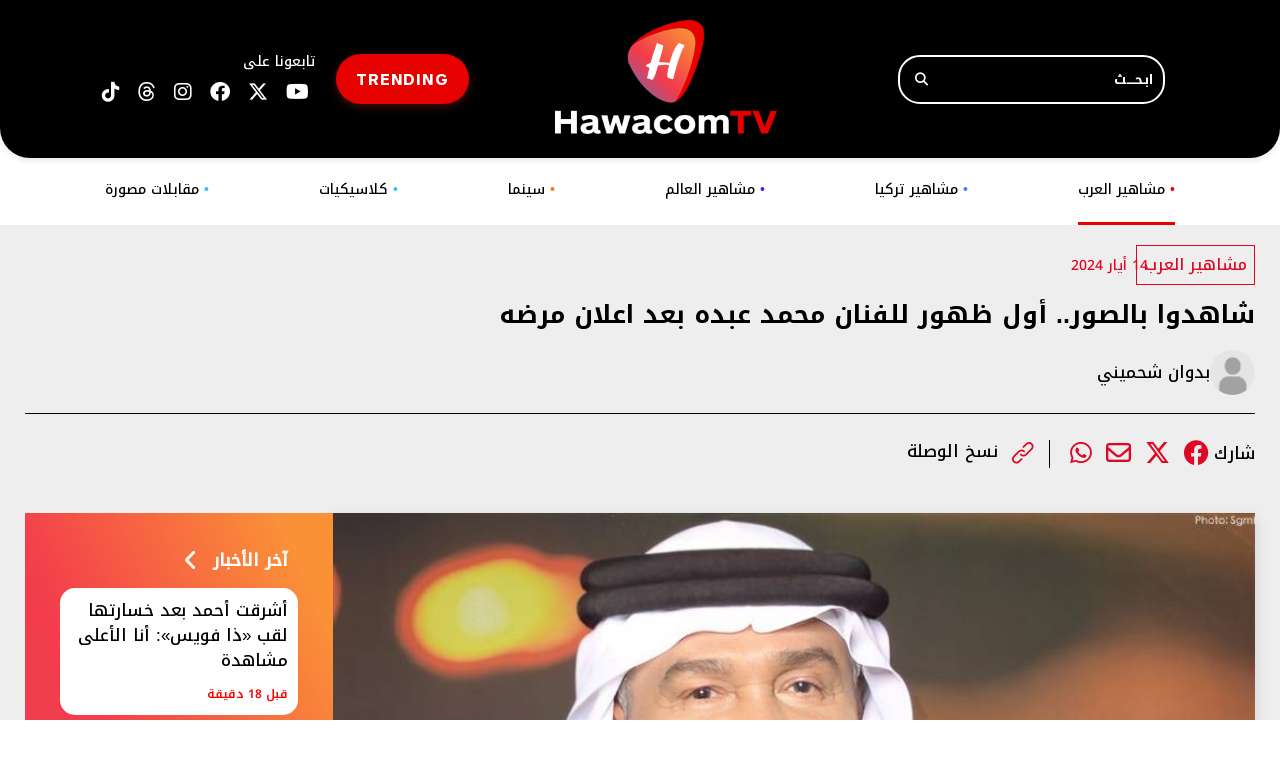

--- FILE ---
content_type: text/html; charset=UTF-8
request_url: https://hawacom.tv/article/3192-%D8%B4%D8%A7%D9%87%D8%AF%D9%88%D8%A7-%D8%A8%D8%A7%D9%84%D8%B5%D9%88%D8%B1-%D8%A3%D9%88%D9%84-%D8%B8%D9%87%D9%88%D8%B1-%D9%84%D9%84%D9%81%D9%86%D8%A7%D9%86-%D9%85%D8%AD%D9%85%D8%AF-%D8%B9%D8%A8%D8%AF%D9%87-%D8%A8%D8%B9%D8%AF-%D8%A7%D8%B9%D9%84%D8%A7%D9%86-%D9%85%D8%B1%D8%B6%D9%87
body_size: 11496
content:
<!DOCTYPE html>
<html lang="ar" dir="rtl">
<head>
  <link rel="shortcut icon" href="https://hawacom.tv/favicon.png?3" type="image/x-icon" />
  <link rel="icon" href="https://hawacom.tv/favicon.png?3" type="image/x-icon" />
  <link rel="apple-touch-icon" sizes="57x57" href="https://hawacom.tv/assets/favicon/apple-icon-57x57.png">
  <link rel="apple-touch-icon" sizes="60x60" href="https://hawacom.tv/assets/favicon/apple-icon-60x60.png">
  <link rel="apple-touch-icon" sizes="72x72" href="https://hawacom.tv/assets/favicon/apple-icon-72x72.png">
  <link rel="apple-touch-icon" sizes="76x76" href="https://hawacom.tv/assets/favicon/apple-icon-76x76.png">
  <link rel="apple-touch-icon" sizes="114x114" href="https://hawacom.tv/assets/favicon/apple-icon-114x114.png">
  <link rel="apple-touch-icon" sizes="120x120" href="https://hawacom.tv/assets/favicon/apple-icon-120x120.png">
  <link rel="apple-touch-icon" sizes="144x144" href="https://hawacom.tv/assets/favicon/apple-icon-144x144.png">
  <link rel="apple-touch-icon" sizes="152x152" href="https://hawacom.tv/assets/favicon/apple-icon-152x152.png">
  <link rel="apple-touch-icon" sizes="180x180" href="https://hawacom.tv/assets/favicon/apple-icon-180x180.png">
  <link rel="icon" type="image/png" sizes="192x192" href="https://hawacom.tv/assets/favicon/android-icon-192x192.png">
  <link rel="icon" type="image/png" sizes="96x96" href="https://hawacom.tv/assets/favicon/favicon-96x96.png?2">
  <link rel="icon" type="image/png" sizes="32x32" href="https://hawacom.tv/assets/favicon/favicon-32x32.png?2">
  <link rel="icon" type="image/png" sizes="16x16" href="https://hawacom.tv/assets/favicon/favicon-16x16.png?2">
  <link rel="manifest" href="https://hawacom.tv/assets/favicon/manifest.json">
  <meta name="msapplication-TileColor" content="#ffffff">
  <meta name="msapplication-TileImage" content="https://hawacom.tv/assets/favicon/ms-icon-144x144.png">
  <meta name="theme-color" content="#ffffff">
    <title>شاهدوا بالصور.. أول ظهور للفنان محمد عبده بعد اعلان مرضه | HawacomTV</title>
<meta name='viewport' content='initial-scale=1'>
<meta name="title" content="شاهدوا بالصور.. أول ظهور للفنان محمد عبده بعد اعلان مرضه" />
<meta name="description" content="&amp;nbsp;أطل فنان العرب محمد عبده في منزله ظاهرا بصحة جيدة بعد تلقيه العلاج في فرنسا، لتكون هذه اطلالته الأولى بعد اعلانه عن مرضه.وظهر الفنان السعودي في منزله بجدّة مستضيفا قنصل عام فرنسا في جدّة،..." />
<meta name="keywords" content="" />
<meta name="news_keywords" content="" />
<meta property="og:title" content="شاهدوا بالصور.. أول ظهور للفنان محمد عبده بعد اعلان مرضه - بدوان شحميني | HawacomTV" />
<meta property="og:description" content="&amp;nbsp;أطل فنان العرب محمد عبده في منزله ظاهرا بصحة جيدة بعد تلقيه العلاج في فرنسا، لتكون هذه اطلالته الأولى بعد اعلانه عن مرضه.وظهر الفنان السعودي في منزله بجدّة مستضيفا قنصل عام فرنسا في جدّة،..." />
<meta property="og:type" content="article" />
<meta property="og:url" content="https://hawacom.tv/article/3192-%D8%B4%D8%A7%D9%87%D8%AF%D9%88%D8%A7-%D8%A8%D8%A7%D9%84%D8%B5%D9%88%D8%B1-%D8%A3%D9%88%D9%84-%D8%B8%D9%87%D9%88%D8%B1-%D9%84%D9%84%D9%81%D9%86%D8%A7%D9%86-%D9%85%D8%AD%D9%85%D8%AF-%D8%B9%D8%A8%D8%AF%D9%87-%D8%A8%D8%B9%D8%AF-%D8%A7%D8%B9%D9%84%D8%A7%D9%86-%D9%85%D8%B1%D8%B6%D9%87" />
<link rel="canonical" href="https://hawacom.tv/article/3192-%D8%B4%D8%A7%D9%87%D8%AF%D9%88%D8%A7-%D8%A8%D8%A7%D9%84%D8%B5%D9%88%D8%B1-%D8%A3%D9%88%D9%84-%D8%B8%D9%87%D9%88%D8%B1-%D9%84%D9%84%D9%81%D9%86%D8%A7%D9%86-%D9%85%D8%AD%D9%85%D8%AF-%D8%B9%D8%A8%D8%AF%D9%87-%D8%A8%D8%B9%D8%AF-%D8%A7%D8%B9%D9%84%D8%A7%D9%86-%D9%85%D8%B1%D8%B6%D9%87" />
<meta property="og:image" content="https://s.hawacom.tv/storage/attachments/4/2024513113614272A7_611070.jpg/r/1800/2024513113614272A7_611070.jpg" />
<meta property="og:site_name" content="HawacomTV" />
<meta property="article:published_time" content="2024-05-14 11:54:10" />
<meta property="article:section" content="articles" />
<meta name="twitter:card" content="summary_large_image" />
<meta name="twitter:site" content="@HawacomTV" />
<meta name="twitter:title" content="شاهدوا بالصور.. أول ظهور للفنان محمد عبده بعد اعلان مرضه - بدوان شحميني | HawacomTV" />
<meta name="twitter:description" content="&amp;nbsp;أطل فنان العرب محمد عبده في منزله ظاهرا بصحة جيدة بعد تلقيه العلاج في فرنسا، لتكون هذه اطلالته الأولى بعد اعلانه عن مرضه.وظهر الفنان السعودي في منزله بجدّة مستضيفا قنصل عام فرنسا في جدّة،..." />
<meta name="twitter:image" content="https://s.hawacom.tv/storage/attachments/4/2024513113614272A7_611070.jpg/r/1800/2024513113614272A7_611070.jpg" />
<link rel="image_src" href="https://s.hawacom.tv/storage/attachments/4/2024513113614272A7_611070.jpg/r/1800/2024513113614272A7_611070.jpg" />

<script type="application/ld+json">
    {
      "@context": "http://schema.org",
      "@type": "Article",
      "headline": "شاهدوا بالصور.. أول ظهور للفنان محمد عبده بعد اعلان مرضه",
      "name": "شاهدوا بالصور.. أول ظهور للفنان محمد عبده بعد اعلان مرضه",
      "isAccessibleForFree": true,
      "mainEntityOfPage": {
          "@type": "WebPage",
          "@id": "https://hawacom.tv/article/3192-%D8%B4%D8%A7%D9%87%D8%AF%D9%88%D8%A7-%D8%A8%D8%A7%D9%84%D8%B5%D9%88%D8%B1-%D8%A3%D9%88%D9%84-%D8%B8%D9%87%D9%88%D8%B1-%D9%84%D9%84%D9%81%D9%86%D8%A7%D9%86-%D9%85%D8%AD%D9%85%D8%AF-%D8%B9%D8%A8%D8%AF%D9%87-%D8%A8%D8%B9%D8%AF-%D8%A7%D8%B9%D9%84%D8%A7%D9%86-%D9%85%D8%B1%D8%B6%D9%87"
      },

      "description": "&amp;nbsp;أطل فنان العرب محمد عبده في منزله ظاهرا بصحة جيدة بعد تلقيه العلاج في فرنسا، لتكون هذه اطلالته الأولى بعد اعلانه عن مرضه.وظهر الفنان السعودي في منزله بجدّة مستضيفا قنصل عام فرنسا في جدّة،... HawacomTV -",
      "datePublished": "2024-05-14T00:00:00+03:00",
      "dateModified": "2024-05-14T11:54:10+03:00",
      "publisher": {
       "@type": "Organization",
       "name": "HawacomTV",
       "url": "https://hawacom.tv/",
       "logo": {
           "@type": "imageObject",
           "url": "https://hawacom.tv/assets/images/main-logo.png"
           }
       },
       "image": [
        "https://s.hawacom.tv/storage/attachments/4/2024513113614272A7_611070.jpg/r/1800/2024513113614272A7_611070.jpg"
       ]
    }
  </script>
  <script type="application/ld+json">
      {
        "@context": "https://schema.org/",
        "@type": "BreadcrumbList",
        "itemListElement": [{
          "@type": "ListItem",
          "position": 1,
          "name": "HawacomTV",
          "item": "https://hawacom.tv/"  
        },{
          "@type": "ListItem",
          "position": 2,
          "name": "Article | شاهدوا بالصور.. أول ظهور للفنان محمد عبده بعد اعلان مرضه",
          "item": "https://hawacom.tv/article/3192-%D8%B4%D8%A7%D9%87%D8%AF%D9%88%D8%A7-%D8%A8%D8%A7%D9%84%D8%B5%D9%88%D8%B1-%D8%A3%D9%88%D9%84-%D8%B8%D9%87%D9%88%D8%B1-%D9%84%D9%84%D9%81%D9%86%D8%A7%D9%86-%D9%85%D8%AD%D9%85%D8%AF-%D8%B9%D8%A8%D8%AF%D9%87-%D8%A8%D8%B9%D8%AF-%D8%A7%D8%B9%D9%84%D8%A7%D9%86-%D9%85%D8%B1%D8%B6%D9%87"  
        }]
      }
  </script>
    <meta property="fb:app_id" content="854784502902629"/>
  <meta http-equiv="Content-Type" content="text/html; charset=utf-8" />
  <meta name="viewport" content="width=device-width, initial-scale=1.0">
  <link rel="shortcut icon" href="../../assets/images/logo.png" type="image/x-icon" />
  <link rel="icon" href="../../assets/images/logo.png" type="image/x-icon" />
  <link rel="stylesheet" href="https://cdnjs.cloudflare.com/ajax/libs/font-awesome/6.4.2/css/all.min.css" integrity="sha512-z3gLpd7yknf1YoNbCzqRKc4qyor8gaKU1qmn+CShxbuBusANI9QpRohGBreCFkKxLhei6S9CQXFEbbKuqLg0DA==" crossorigin="anonymous" referrerpolicy="no-referrer" />
  <script type="text/javascript" src="https://hawacom.tv/assets/js/combined.min.js"></script>
<script type="text/javascript">
  var waitForJQuery = setInterval(function () {
    if (typeof $ !== 'undefined') {
      clearInterval(waitForJQuery);
      var ms = document.createElement('script');
      ms.type = 'text/javascript';
      ms.async = true;
      ms.defer = true;
      ms.src = 'https://hawacom.tv/assets/js/jquery-ias.min.js';
      var s = document.getElementsByTagName('script')[0];
      s.parentNode.insertBefore(ms, s);

      ms.onload = function() {
        var mainScript = document.createElement('script');
        mainScript.type = 'text/javascript';
        mainScript.src = 'https://hawacom.tv/assets/js/main.js?45';
        document.head.appendChild(mainScript);
      };
    }
  }, 10);
</script>

<link rel="stylesheet" type="text/css" href="https://hawacom.tv/assets/css/main.css?87" />
<link rel="preload" href="https://hawacom.tv/assets/css/fonts/Noto Kufi Arabic/NotoKufiArabic-Medium.woff" as="font" type="font/woff" crossorigin>
<link rel="preload" href="https://hawacom.tv/assets/css/fonts/Noto Kufi Arabic/NotoKufiArabic-SemiBold.woff" as="font" type="font/woff" crossorigin>
<link rel="preload" href="https://hawacom.tv/assets/css/fonts/Noto Kufi Arabic/NotoKufiArabic-Bold.woff" as="font" type="font/woff" crossorigin>
<link rel="preload" href="https://hawacom.tv/assets/css/fonts/Noto Kufi Arabic/NotoKufiArabic-Regular.woff" as="font" type="font/woff" crossorigin>
<link rel="preload" href="https://hawacom.tv/assets/css/fonts/ARS Maquette Pro/ARSMaquettePro-Bold.woff" as="font" type="font/woff" crossorigin>
<link rel="preload" href="https://hawacom.tv/assets/css/fonts/ARS Maquette Pro/ARSMaquettePro-Medium.woff" as="font" type="font/woff" crossorigin>
<link rel="preload" href="https://hawacom.tv/assets/css/fonts/ARS Maquette Pro/ARSMaquettePro-Regular.woff" as="font" type="font/woff2" crossorigin>
<link rel="preload" href="https://hawacom.tv/assets/css/fonts/Alexendria/Alexandria-Regular.woff" as="font" type="font/woff" crossorigin>
<link  rel="preload" href="https://cdnjs.cloudflare.com/ajax/libs/slick-carousel/1.8.1/slick.css" as="style" onload="this.onload=null;this.rel='stylesheet'" />
<link href="https://cdnjs.cloudflare.com/ajax/libs/slick-carousel/1.8.1/slick-theme.css" rel="stylesheet" />

  
        <script async defer src="https://securepubads.g.doubleclick.net/tag/js/gpt.js"></script>
        <script>
        window.googletag = window.googletag || { cmd: []};

        var waitForJQueryAds = setInterval(function () {
            if (typeof $ != 'undefined') {
                clearInterval(waitForJQueryAds);
                $(document).ready(function() {
                    googletag.cmd.push(function() {
                        $('.advertisement:visible').each(function(){
                            googletag.defineSlot($(this).data('adunit'), $(this).data('dimension'), $(this).attr('id')).addService(googletag.pubads());
                        });
                        googletag.pubads().collapseEmptyDivs(true);
                        googletag.pubads().enableSingleRequest();
                        googletag.enableServices();
                    });
    
                    googletag.cmd.push(function() {
                        $('.advertisement:visible').each(function(){
                            googletag.display($(this).attr('id'));
                            $(this).attr('data-loaded', '1');
                        });
                    });
                });
            }
        }, 10);
        </script>
        <script>
          const loadScript = src => {
              return new Promise((resolve, reject) => {
                  const script = document.createElement('script')
                  script.type = 'text/javascript'
                  script.onload = resolve
                  script.onerror = reject
                  script.src = src
                  document.head.append(script)
              })
          }
      </script>
    

<!-- Matomo -->
<script type="text/javascript">
  var _paq = _paq || [];
        _paq.push(['trackPageView', document.title, { dimension1: '1', dimension2: '', dimension3: '0', dimension4: '1' }]);
    _paq.push(['enableLinkTracking']);
  _paq.push(['enableHeartBeatTimer']);
  (function() {
      var u="https://analytics-cms.whitebeard.me/";
      _paq.push(['setTrackerUrl', u+'js/']);
      _paq.push(['setSiteId', '41']);
      var d=document, g=d.createElement('script'), s=d.getElementsByTagName('script')[0];
      g.type='text/javascript'; g.async=true; g.defer=true; g.src=u+'js/'; s.parentNode.insertBefore(g,s);
  })();
</script>
<!-- End Matomo Code -->

<!-- Google tag (gtag.js) -->
<script async src="https://www.googletagmanager.com/gtag/js?id=G-JY716QMNML"></script>

<script>
  window.dataLayer = window.dataLayer || [];
  function gtag(){dataLayer.push(arguments);}
  gtag('js', new Date());
  gtag('config', 'G-JY716QMNML');
</script>

<script async src="https://pagead2.googlesyndication.com/pagead/js/adsbygoogle.js?client=ca-pub-3851471919120588" crossorigin="anonymous"></script>
</head>

<body>
    <header>
    <div class="header-container">
      <div class="header-column">
        <form class="header-search" action="/search" method="GET">
          <input type="text" name="q" placeholder="ابـحــــث" />
          <button type="submit" aria-label="Search" ><i class="fa fa-search"></i></button>
        </form>
      </div>
      <div class="header-column center_col">
        <a href="/">
          <img class="header-logo" src="../../assets/images/main-logo.png" alt="Logo" width="222px" height="114px" />
        </a>
      </div>
      <div class="header-column left_col">
        <div class="socialicons">
          <div class="header-text fontnoto14-medium">تابعونا على</div>
          <a target="_blank" href="https://www.youtube.com/@hawacomtv" title="Follow us on youtube"><i class="fa-brands fa-youtube"></i></a>
          <a target="_blank" href="https://x.com/Hawacom_TV" title="Follow us on twitter"><i class="fa-brands fa-x-twitter"></i></a>
          <a target="_blank" href="https://www.facebook.com/hawacom.tv" title="Follow us on Facebook"><i class="fa-brands fa-facebook"></i></a>
          <a target="_blank" href="https://www.instagram.com/hawacom.tv" title="Follow us on Instagram"><i class="fa-brands fa-instagram"></i></a>
          <a href="https://www.threads.com/@hawacom.tv" target="_blank" title="Threads" class="threads-icon"><i class="fa-brands fa-threads"></i></a>
          <a target="_blank" href="https://www.tiktok.com/@hawacomtv"><i class="fa-brands fa-tiktok"></i></a>     

        </div>
        <a href="/trending" class="header-button ars16-bold">TRENDING</a>
      </div>
    </div>
  </header>
      <nav>
    <ul>
      <li>
        <a class="fontnoto-medium  menu_lightblue"  href="/category/8-مقابلات-مصورة">مقابلات مصورة <span class="blue-point">•</span></a>
      </li>
      <li>
        <a class="fontnoto-medium  menu_lightblue"  href="/category/7-كلاسيكيات">كلاسيكيات <span class="blue-point">•</span></a>
      </li>
      <!-- <li>
        <a class="fontnoto-medium  menu_babyblue"  href="/category/6-بورتريه">بورتريه <span class="m-point">•</span></a>
      </li> -->
      <!-- <li>
        <a class="fontnoto-medium  menu_yellow"  href="/category/5-ميديا ">ميديا<span
            class="yellow-point">•</span></a>
      </li> -->
      <li>
        <a class="fontnoto-medium  menu_orange"  href="/category/4-سينما">سينما <span class="o-point">•</span></a>
      </li>
      <li>
        <a class="fontnoto-medium  menu_blue"  href="/category/2-مشاهير-العالم ">مشاهير العالم <span class="dark-point">•</span></a>
      </li>
      <li>
        <a class="fontnoto-medium  menu_babyblue"  href="/category/6-مشاهير-تركيا ">مشاهير تركيا<span class="m-point">•</span></a>
      </li>
      <li>
        <a class="fontnoto-medium active  menu_red"  href="/category/1-مشاهير-العرب ">مشاهير العرب <span class="red-point">•</span></a>
      </li>
    </ul>
  </nav>
  
      <div id="div-gpt-ad-1689762417703-0" class="advertisement leaderboard desktop" data-adunit="/31930164/Hawacom_InArticle_LeaderBoard" data-dimension="[[728, 90], [970, 250]]"></div>
  
    <div class="color" id="color">
    <div class="mobile-menu">
      <div class="toggle-button">
        <div class="bar"></div>
        <div class="bar"></div>
        <div class="bar"></div>
      </div>
      <div class="logo-header">
        <a href="/">
          <img loading="lazy" src="../../assets/images/main-logo.png" width="113px" height="63px" alt="Logo" />
        </a>
      </div>
      <div class="search-icon"><i class="fa fa-search"></i></div>
      <div class="menu-content">
        <div class="logo">
          <img loading="lazy" src="../../assets/images/logo.png" width="53px" height="62px" alt="Logo" />
          <div class="toggle-close">&#10005;</div>
        </div>
        <div class="menu-move">
          <div class="nav-links">
            <div class="header-column">
              <form class="header-search" method="GET" action="/search">
                <button type="submit" aria-label="Search"><i class="fa fa-search"></i></button>
                <input type="text" name="q" placeholder="ابـحــــث" />
              </form>
            </div>
            <ul style="list-style: none;">
            <li>
              <a class="fontnotob17-medium" href="/category/1-مشاهير-العرب ">مشاهير العرب <span
                  class="red-point">•</span></a>
            </li>
            <li>
              <a class="fontnotob17-medium" href="/category/6-مشاهير-تركيا">مشاهير تركيا<span
                  class="m-point">•</span></a>
            </li>
            <li>
              <a class="fontnotob17-medium" href="/category/2-مشاهير-العالم ">مشاهير العالم <span
                  class="dark-point">•</span></a>
            </li>
            <li>
              <a class="fontnotob17-medium" href="/category/4-سينما">سينما <span class="o-point">•</span></a>
            </li>
            <!-- <li>
              <a class="fontnotob17-medium" href="/category/5-ميديا ">ميديا<span
                  class="yellow-point">•</span></a>
            </li> -->
            <!-- <li>
              <a class="fontnotob17-medium" href="/category/6-بورتريه">بورتريه <span class="m-point">•</span></a>
            </li> -->
            <li>
              <a class="fontnotob17-medium" href="/category/7-كلاسيكيات">كلاسيكيات <span class="blue-point">•</span></a>
            </li>
            <li>
              <a class="fontnotob17-medium" href="/category/8-مقابلات-مصورة">مقابلات مصورة <span class="blue-point">•</span></a>
            </li>
            </ul>
            <a class="header-button ars16-bold" style="width:fit-content;padding:10px 20px 10px 20px;margin-bottom:21px"
              href="/trending">TRENDING</a>
            <div class="header-column">
              <div class="socialicons">
                <div class="header-text fontnotob17-medium">تابعونا على</div>
                <a target="_blank" href="https://www.instagram.com/hawacom.tv" title="Follow us on Instagram"><i class="fa-brands fa-instagram"></i></a>
                <a target="_blank" href="https://www.facebook.com/hawacom.tv" title="Follow us on Facebook"><i class="fa-brands fa-facebook"></i></a>
                <a target="_blank" href="https://x.com/Hawacom_TV" title="Follow us on Twitter"><i class="fa-brands fa-x-twitter"></i></a>
                <a target="_blank" href="https://www.youtube.com/@hawacomtv" title="Follow us on youtube"><i class="fa-brands fa-youtube"></i></a>
                <a href="https://www.threads.com/@hawacom.tv" target="_blank" title="Threads" class="threads-icon"><i class="fa-brands fa-threads"></i></a>
                <a target="_blank" href="https://www.tiktok.com/@hawacomtv"><i class="fa-brands fa-tiktok"></i></a>     
              </div>
            </div>
          </div>
        </div>
      </div>
    </div>
  </div>
  
      <div id="div-gpt-ad-1740129762259-0" class="advertisement leaderboard responsive header-leaderboard mobile" data-adunit="/31930164/Hawacom_Home_TOP_Mob_LeaderBoard" data-dimension="[320, 50]"></div>
    
  <section class="page-background">
  <div class="wrapper">
    <div class="article-page">
      <div class="main-container">
        <div class="main-column">
          <article class="main">
            <div class="article-details">
              <div class="category">
                                                                <a href="/category/1-مشاهير-العرب"
                  class="fontnoto-medium listing_category">مشاهير العرب</a>
                                                                <time class="fontnoto14-medium"> 14 أيار 2024</time>

                              </div>
              <time class="fontnoto14-medium mobile"> 14 أيار 2024</time>
                            <h1 class="fontnotobB25-bold mb">
                شاهدوا بالصور.. أول ظهور للفنان محمد عبده بعد اعلان مرضه
              </h1>
                            <div class="author">
                <h4><a>
                    <figure
                      style="background-image: url('https://hawacom.tv/assets/images/author-placeholder.png '); background-repeat: no-repeat; background-position: center; background-size: cover">
                    </figure>
                    <span class="fontnotob17-medium">بدوان شحميني</span>
                  </a>
                </h4>
              </div>
              
            </div>
            <div class="social-links">
              <span class="fontnotob17-medium">شارك</span>
              <ul class="social_share" data-url="https://hawacom.tv/article/3192-%D8%B4%D8%A7%D9%87%D8%AF%D9%88%D8%A7-%D8%A8%D8%A7%D9%84%D8%B5%D9%88%D8%B1-%D8%A3%D9%88%D9%84-%D8%B8%D9%87%D9%88%D8%B1-%D9%84%D9%84%D9%81%D9%86%D8%A7%D9%86-%D9%85%D8%AD%D9%85%D8%AF-%D8%B9%D8%A8%D8%AF%D9%87-%D8%A8%D8%B9%D8%AF-%D8%A7%D8%B9%D9%84%D8%A7%D9%86-%D9%85%D8%B1%D8%B6%D9%87">
                <li>
                  <a class="facebook_icon" title="Facebook" target="_blank"
                    data-shorturl="https://hawacom.tv/article/3192"
                    onclick="var sTop = window.screen.height/2-(218); var sLeft = window.screen.width/2-(313);window.open(this.href,'sharer','toolbar=0,status=0,width=626,height=256,top='+sTop+',left='+sLeft);return false;"
                    href="https://www.facebook.com/sharer.php?u=https://hawacom.tv/article/3192"><span
                      class="fbShares desktop"></span><i class="fa-brands fa-facebook"></i></a>
                </li>
                <li>
                  <a class="twitter_icon" title="Twitter" href="https://www.twitter.com/intent/tweet?url=https://hawacom.tv/article/3192&via=Hawacom_TV&text=شاهدوا بالصور.. أول ظهور للفنان محمد عبده بعد اعلان مرضه - بدوان شحميني" data-count="none" data-size="large" data-url="https://hawacom.tv/article/3192" data-count="none" data-size="large" data-url=""
                    data-via="hawacom" data-lang="en"
                    onclick="var sTop = window.screen.height/2-(218); var sLeft = window.screen.width/2-(313);window.open(this.href,'sharer','toolbar=0,status=0,width=626,height=256,top='+sTop+',left='+sLeft);return false;"><i class="fa-brands fa-x-twitter"></i></a>
                </li>
                <li class="mail">
                  <a href="/cdn-cgi/l/email-protection#[base64]"><i class="fa-regular fa-envelope"></i></a>
                </li>
                <li class="whatsapp">
                  <a href="https://api.whatsapp.com/send?text=شاهدوا بالصور.. أول ظهور للفنان محمد عبده بعد اعلان مرضه%20-%20https://hawacom.tv/article/3192" class="whatsapp" target="_blank"><i class="fa-brands fa-whatsapp"></i></a>
                </li>
              </ul>
              <ul class="attachment">
                <li>
                  <a href="" id="copy-link">
                    <img loading="lazy" src="../../assets/images/attach_icon.png" alt="Copy Link" />
                    <span class="fontnotob17-medium">نسخ الوصلة</span>
                  </a>
                </li>
              </ul>
            </div>
          </article>
        </div>
              
        <div class="row">
            <div class="right_col">
                        <img class="article-main-image"
              src="https://s.hawacom.tv/storage/attachments/4/2024513113614272A7_611070.jpg/r/1800/2024513113614272A7_611070.jpg "
              alt="شاهدوا بالصور.. أول ظهور للفنان محمد عبده بعد اعلان مرضه">
                                    <div id="div-gpt-ad-1740129859139-0" class="advertisement leaderboard mobile" data-adunit="/31930164/Hawacom_inArticle_MID_Mob_LeaderBoard" data-dimension="[320, 50]"></div>
            <div class="main-container">
              <div class="article-text-container">
                <p>&nbsp;أطل فنان العرب محمد عبده في منزله ظاهرا بصحة جيدة بعد تلقيه العلاج في فرنسا، لتكون هذه اطلالته الأولى بعد اعلانه عن مرضه.</p><p>وظهر الفنان السعودي في منزله بجدّة مستضيفا قنصل عام فرنسا في جدّة، محمد نهاض، وذلك بحضور أبنائه وأصدقائه.</p><p><br></p><p><img loading="lazy" class="inlineImage" src="https://s.hawacom.tv/storage/attachments/4/1dd71bac834b5ff714fd8514062981ad_790033_719df19a15f62a18275d1cb447e319df.jpg" style="width: 100%;"></p><p><br></p><p><img loading="lazy" class="inlineImage" src="https://s.hawacom.tv/storage/attachments/4/644084_340897_8dadeee790a9fe6bf70655da6751b370.jpeg" style="width: 100%;"></p><p>وكان قد كشف الشاعر السعودي صالح الشادي آخر تطورات حالة الفنان الصحية بعد إعلان الأخير إصابته بسرطان البروستاتا، حيث صرح الشادي فى تصريحات تليفزيونية إن بداية المرض مع فنان العرب كانت قبيل شهر رمضان الماضي، وأنه كان على تواصل معه ورآه بشوشاً وكأنه يعيش فى قمة السعادة ولم يكن يظهر عليه أي شيء يدل أنه مريض".</p><p>وأضاف الشادي أن محمد عبده بدأ رحلته العلاجية فى فرنسا، ثم عاد الى المملكة العربية السعودية لرغبته العلاج في جدة واستكمل علاجه فى أحد المستشفيات مع وجود فريق من الأطباء يتابع حالته، فى فرنسا ودبي وجدة.</p><p>نذكر أنه تم إعلان خبر إصابة محمد الفنان محمد عبده بالسرطان بطريقة صادمة ومؤثرة، وذلك خلال محادثة صوتية دارت بينه وبين الأمير الراحل بدر بن عبد المحسن قبل وفات الأخير بوقت قصير، حيث قال محمد عبده: "يا حبيبي يا بدر يا رفيق الدرب ورفيق العمر الوافي والحبيب إيش تاخد أنت كيمياوي، وأنا أخد كيمياوي كمان فى باريس".</p><p>وتابع محمد عبده باكيًا: "أنا باخد كيمياوي كمان يا حبيبى، الله معنا، من محبة الله فينا، الله يرعاك ويرعاني ويرعى كل إنسان وكل بني آدم".</p>
                                <!-- <p class="static_text">يمكنكم نشر مقتطفات من المقال الحاضر، ما حده الاقصى 25% من مجموع المقال، شرط: ذكر اسم المؤلف والناشر ووضع رابط  <a href="https://hawacom.tv/">Hawacom TV</a> (URL) الإلكتروني الذي يحيل الى مكان مصدر المقال، تحت طائلة تطبيق أحكام قانون حماية الملكية الفكرية</p> -->
                <div class="social-links">
                  <h2 class="fontnoto17-medium">تابعونا على مواقع التواصل الإجتماعي</h2>
                  <ul>
                    <li>
                      <a href="https://www.instagram.com/hawacom.tv" target="_blank" title="Instagram"
                        class="instagram-icon"><i class="fa-brands fa-instagram"></i></a>
                      <a href="https://www.facebook.com/hawacom.tv" class="facebook" target="_blank" title="Facebook"
                        class="facebook-icon"><i class="fa-brands fa-facebook"></i></a>
                      <a href="https://x.com/Hawacom_TV" target="_blank" title="Twitter" class="twitter-icon"><i class="fa-brands fa-x-twitter"></i></a>
                      <!-- <a href="" target="_blank" title="Youtube" class="youtube-icon"><i class="fa fa-youtube-play" aria-hidden="true"></i></a> -->
                      <a href="https://www.threads.com/@hawacom.tv" target="_blank" title="Threads" class="threads-icon" style="margin: 0 15px 0 0;"><i class="fa-brands fa-threads"></i></a>
                      <a href="https://www.tiktok.com/@hawacomtv" target="_blank" title="Tiktok" class="tiktok-icon" style="margin: 0 15px 0 0;"><i
                        class="fa-brands fa-tiktok"></i></a>
                      <a href="https://www.youtube.com/@hawacomtv" target="_blank" title="Youtube" style="margin: 0 15px 0 0;"><i class="fa-brands fa-youtube"></i></a>
                    </li>
                  </ul>
                </div>
                                <div class="related-articles">
                  <h2 class="fontnoto-bold">مقالات ذات صلة</h2>
                  <div class="main-column">
                                        <article class="article-3">
                    <a href="https://hawacom.tv/article/19585-%D9%85%D9%81%D8%A7%D8%AC%D8%A3%D8%A9-%D9%85%D8%A4%D8%AB%D8%B1%D8%A9-%D9%85%D9%86-%D8%B9%D8%A8%D8%AF%D8%A7%D9%84%D9%84%D9%87-%D8%A7%D9%84%D8%B1%D9%88%D9%8A%D8%B4%D8%AF-%D9%84%D9%85%D8%AD%D9%85%D8%AF-%D8%B9%D8%A8%D8%AF%D9%87-%D8%AE%D9%84%D8%A7%D9%84-%D8%A8%D8%B1%D9%88%D9%81%D8%A7%D8%AA-%D8%AD%D9%81%D9%84%D9%87-%D9%81%D9%8A-%D8%A7%D9%84%D9%83%D9%88%D9%8A%D8%AA" >
                        <figure
                          style="background-image: url('https://s.hawacom.tv/storage/attachments/20/91c220e8-6e99-4737-b142-b291b63f0bf4_282459.jfif/r/1200/91c220e8-6e99-4737-b142-b291b63f0bf4_282459.jfif'); background-size: cover; height: 135px;">
                        </figure>
                        <div class="info">
                          <h3 class="fontnotob17-medium">مفاجأة مؤثرة من عبدالله الرويشد لمحمد عبده خلال بروفات حفله في الكويت</h2>
                            <span class="fontnoto12-regular"> 14 كانون الثاني 2026</span>
                        </div>
                      </a>
                    </article>
                                        <article class="article-3">
                    <a href="https://hawacom.tv/article/19363-%D9%85%D8%AD%D9%85%D8%AF-%D8%B9%D8%A8%D8%AF%D9%87-%D9%8A%D8%B7%D8%B1%D8%AD-%D8%AC%D9%84%D8%B3%D8%A9-%D8%AE%D8%AC%D9%84-%D8%B9%D8%A8%D8%B1-%D8%B1%D9%88%D8%AA%D8%A7%D9%86%D8%A7-%D9%88%D9%8A%D8%B4%D8%B9%D9%84-%D8%AA%D9%81%D8%A7%D8%B9%D9%84-%D8%B9%D8%B4%D8%A7%D9%82-%D8%A7%D9%84%D8%B7%D8%B1%D8%A8" >
                        <figure
                          style="background-image: url('https://s.hawacom.tv/storage/attachments/20/WhatsAppImage2026-01-06at112731_537880.jpeg/r/1200/WhatsAppImage2026-01-06at112731_537880.jpeg'); background-size: cover; height: 135px;">
                        </figure>
                        <div class="info">
                          <h3 class="fontnotob17-medium">محمد عبده يطرح جلسة «خجل» عبر روتانا ويشعل تفاعل عشاق الطرب</h2>
                            <span class="fontnoto12-regular">  6 كانون الثاني 2026</span>
                        </div>
                      </a>
                    </article>
                                        <article class="article-3">
                    <a href="https://hawacom.tv/article/19014-%D8%A7%D9%84%D8%A5%D8%B9%D9%84%D8%A7%D9%86-%D8%B9%D9%86-%D9%86%D8%AC%D9%88%D9%85-%D9%88%D9%85%D9%88%D8%A7%D8%B9%D9%8A%D8%AF-%D8%AD%D9%81%D9%84%D8%A7%D8%AA-%D9%85%D9%87%D8%B1%D8%AC%D8%A7%D9%86-%D9%81%D8%A8%D8%B1%D8%A7%D9%8A%D8%B1-%D8%A7%D9%84%D9%83%D9%88%D9%8A%D8%AA-2026" >
                        <figure
                          style="background-image: url('https://s.hawacom.tv/storage/attachments/20/21-8_696884.jpg/r/1200/21-8_696884.jpg'); background-size: cover; height: 135px;">
                        </figure>
                        <div class="info">
                          <h3 class="fontnotob17-medium">الإعلان عن نجوم ومواعيد حفلات مهرجان "فبراير الكويت" 2026</h2>
                            <span class="fontnoto12-regular"> 20 كانون الأول 2025</span>
                        </div>
                      </a>
                    </article>
                                      </div>
                </div>
                              </div>
                            <ul class="keywords">
                                <li><a class="fontnoto-semibold"
                    href="/keywords/623-محمد-عبده">محمد عبده</a>
                </li>
                                <li><a class="fontnoto-semibold"
                    href="/keywords/4753-صالح-الشادي">صالح الشادي</a>
                </li>
                                <li><a class="fontnoto-semibold"
                    href="/keywords/4599-بدر-بن-عبدالمحسن">بدر بن عبدالمحسن</a>
                </li>
                              </ul>
                          </div>
          </div>
          <div class="left_col">
            <div class="latest-news">
    <div class="latest-news-title">
        <i class="fa fa-dot-circle-o" aria-hidden="true"></i>
        <h2 class="fontnoto17-medium">آخر الأخبار</h2>
        <i class="fa fa-angle-left"></i>
    </div>
    <div class="mobile-slider-news">
                <div class="news">
            <a href="https://hawacom.tv/article/19765-%D8%A3%D8%B4%D8%B1%D9%82%D8%AA-%D8%A3%D8%AD%D9%85%D8%AF-%D8%A8%D8%B9%D8%AF-%D8%AE%D8%B3%D8%A7%D8%B1%D8%AA%D9%87%D8%A7-%D9%84%D9%82%D8%A8-%D8%B0%D8%A7-%D9%81%D9%88%D9%8A%D8%B3-%D8%A3%D9%86%D8%A7-%D8%A7%D9%84%D8%A3%D8%B9%D9%84%D9%89-%D9%85%D8%B4%D8%A7%D9%87%D8%AF%D8%A9" >
                <h3 class="fontnotob17-medium">أشرقت أحمد بعد خسارتها لقب «ذا فويس»: أنا الأعلى مشاهدة</h3>
                <h4 class="fontnoto-semibold">قبل 18 دقيقة</h4>
            </a>
        </div>
                <div class="news">
            <a href="https://hawacom.tv/article/19766-%D8%A7%D9%84%D9%82%D8%A7%D8%A6%D9%85%D8%A9-%D8%A7%D9%84%D9%83%D8%A7%D9%85%D9%84%D8%A9-%D9%84%D8%AA%D8%B1%D8%B4%D9%8A%D8%AD%D8%A7%D8%AA-%D8%A7%D9%84%D8%A3%D9%88%D8%B3%D9%83%D8%A7%D8%B1-2026-%D8%A7%D9%84%D9%85%D9%86%D8%A7%D9%81%D8%B3%D8%A9-%D8%B9%D9%84%D9%89-%D8%A7%D9%84%D8%B0%D9%87%D8%A8-%D8%A7%D9%86%D8%B7%D9%84%D9%82%D8%AA-%D8%B1%D8%B3%D9%85%D9%8A%D8%A7" >
                <h3 class="fontnotob17-medium">القائمة الكاملة لترشيحات الأوسكار 2026: المنافسة على الذهب انطلقت رسميًا</h3>
                <h4 class="fontnoto-semibold">قبل 40 دقيقة</h4>
            </a>
        </div>
                <div class="news">
            <a href="https://hawacom.tv/article/19764-%D8%A7%D9%84%D9%82%D8%B5%D8%A9-%D8%A7%D9%84%D9%83%D8%A7%D9%85%D9%84%D8%A9-%D9%88%D8%B1%D8%A7%D8%A1-%D8%A7%D8%B9%D8%AA%D8%B2%D8%A7%D9%84-%D8%B1%D8%AD%D9%85%D8%A9-%D8%A3%D8%AD%D9%85%D8%AF-%D8%A7%D9%84%D8%AA%D9%85%D8%AB%D9%8A%D9%84-%D9%85%D8%B9%D9%84%D9%88%D9%85%D8%A7%D8%AA-%D8%B5%D8%A7%D8%AF%D9%85%D8%A9-%D9%88%D9%85%D8%A7-%D8%B9%D9%84%D8%A7%D9%82%D8%A9-%D8%A7%D9%84%D8%AD%D8%AC%D8%A7%D8%A8" >
                <h3 class="fontnotob17-medium">القصة الكاملة وراء اعتزال رحمة أحمد التمثيل.. معلومات صادمة وما علاقة الحجاب؟</h3>
                <h4 class="fontnoto-semibold">قبل 48 دقيقة</h4>
            </a>
        </div>
                <div class="news">
            <a href="https://hawacom.tv/article/19760-%D9%85%D9%86-%D8%AD%D9%82-%D8%A7%D9%84%D8%AF%D9%81%D8%A7%D8%B9-%D8%A5%D9%84%D9%89-%D8%AE%D8%B7%D9%8A%D8%A6%D8%A9-%D8%A7%D9%84%D8%AE%D8%B7%D8%A7%D8%A8-%D9%8A%D8%A7%D8%B3%D9%85%D9%8A%D9%86-%D8%B9%D8%A8%D8%AF-%D8%A7%D9%84%D8%B9%D8%B2%D9%8A%D8%B2-%D8%AA%D8%B9%D9%8A%D8%AF-%D8%A5%D9%86%D8%AA%D8%A7%D8%AC-%D8%A5%D9%87%D8%A7%D9%86%D8%A9-%D8%A7%D9%84%D9%86%D8%B3%D8%A7%D8%A1" >
                <h3 class="fontnotob17-medium">من حق الدفاع إلى خطيئة الخطاب.. ياسمين عبد العزيز تُعيد إنتاج إهانة النساء</h3>
                <h4 class="fontnoto-semibold">قبل ساعة</h4>
            </a>
        </div>
                <div class="news">
            <a href="https://hawacom.tv/article/19759-scarpetta-%D9%86%D9%8A%D9%83%D9%88%D9%84-%D9%83%D9%8A%D8%AF%D9%85%D8%A7%D9%86-%D8%AA%D8%B9%D9%88%D8%AF-%D8%A8%D9%82%D9%88%D8%A9-%D9%81%D9%8A-%D8%AF%D8%B1%D8%A7%D9%85%D8%A7-%D8%AC%D8%B1%D9%8A%D9%85%D8%A9-%D8%B0%D9%83%D9%8A%D8%A9-%D9%85%D8%B3%D8%AA%D9%88%D8%AD%D8%A7%D8%A9-%D9%85%D9%86-%D8%B1%D9%88%D8%A7%D9%8A%D8%A7%D8%AA-%D8%A3%D9%8A%D9%82%D9%88%D9%86%D9%8A%D8%A9" >
                <h3 class="fontnotob17-medium">Scarpetta.. نيكول كيدمان تعود بقوة في دراما جريمة ذكية مستوحاة من روايات أيقونية</h3>
                <h4 class="fontnoto-semibold">قبل ساعة</h4>
            </a>
        </div>
                <div class="news">
            <a href="https://hawacom.tv/article/19757-%D8%A7%D9%84%D8%AE%D8%AA%D8%A7%D9%85-%D8%A7%D9%84%D9%85%D8%AA%D9%88%D9%87%D8%AC-%D8%B1%D8%AD%D9%85%D8%A9-%D8%B1%D9%8A%D8%A7%D8%B6-%D8%AA%D8%AA%D8%A3%D9%84%D9%82-%D8%A8%D8%AB%D9%88%D8%A8-%D8%B2%D9%87%D9%8A%D8%B1-%D9%85%D8%B1%D8%A7%D8%AF-%D9%81%D9%8A-%D9%86%D9%87%D8%A7%D8%A6%D9%8A-%D8%B0%D8%A7-%D9%81%D9%88%D9%8A%D8%B3" >
                <h3 class="fontnotob17-medium">الختام المتوهج.. رحمة رياض تتألق بثوب زهير مراد في نهائي "ذا فويس"</h3>
                <h4 class="fontnoto-semibold">قبل ساعتين</h4>
            </a>
        </div>
                <div class="news mobile-version">
            <a href="/latest-news">
                <h3 class="fontnotob17-medium">المزيد من آخر الاخبار</h3>
            </a>
        </div>
    </div>
    <a href="/latest-news" class="fontnoto17-medium more_news">المزيد من آخر الاخبار</a>
</div>

            
            <div id="div-gpt-ad-1689762463150-0" class="advertisement mpu" data-adunit="/31930164/Hawacom_InArticle_MPU" data-dimension="[300, 250]"></div>

            <div class="mostread component">
    <div class="main-container">
        <h2 class="fontnotob17-medium">الأكثر قراءة</h2>
        <ul>
                        <li>
                <a href="https://hawacom.tv/article/19750-%D8%AC%D9%88%D8%AF%D9%8A-%D8%B4%D8%A7%D9%87%D9%8A%D9%86-%D9%88%D8%B1%D8%AD%D9%85%D8%A9-%D8%B1%D9%8A%D8%A7%D8%B6-%D8%AA%D8%AB%D9%8A%D8%B1%D8%A7%D9%86-%D8%A7%D9%84%D8%AC%D8%AF%D9%84-%D9%81%D9%8A-%D8%B0%D8%A7%D8%B0%D8%A7-%D9%81%D9%88%D9%8A%D8%B3-%D8%AD%D9%84%D9%82%D8%A9-%D9%85%D8%B3%D8%AC%D9%84%D8%A9-%D9%85%D9%86%D8%B0-%D8%B4%D9%87%D8%B1%D9%8A%D9%86-%D9%88%D9%87%D8%B0%D8%A7-%D9%85%D8%A7-%D8%AD%D8%B5%D9%84" >
                                        <figure
                        style="background: url('https://s.hawacom.tv/storage/attachments/20/WhatsAppImage2026-01-22at85743AM_202525.jpeg/r/1200/WhatsAppImage2026-01-22at85743AM_202525.jpeg') no-repeat center; background-size: cover;background-position: 50% 50%">
                    </figure>
                                        <span>1</span>
                    <h3 class="fontnotob17-medium">جودي شاهين ورحمة رياض تثيران الجدل في "ذا فويس".. حلقة مسجّلة منذ شهرين وهذا ما حصل وراء الكواليس</h3>
                    <h4 class="fontnoto-semibold">ميديا</h4>
                </a>
            </li>
                        <li>
                <a href="https://hawacom.tv/article/14729-%D8%A7%D9%84%D9%82%D8%B5%D8%A9-%D8%A7%D9%84%D9%83%D8%A7%D9%85%D9%84%D8%A9-%D9%84%D9%84%D9%82%D8%A7%D8%B5%D8%B1-%D9%86%D9%88%D8%B1-%D8%AA%D9%81%D8%A7%D8%AD%D8%A9-%D9%85%D9%86-%D8%A7%D9%84%D9%81%D9%8A%D8%AF%D9%8A%D9%8A%D8%AF%D9%8A%D9%88-%D8%A7%D9%84%D8%A5%D8%A8%D8%A7%D8%AD%D9%8A-%D9%81%D9%8A-%D8%A7%D9%84%D8%B3%D8%A7%D8%AD%D9%84-%D8%A7%D9%84%D8%B4%D9%85%D8%A7%D9%84%D9%8A-%D8%A5%D9%84%D9%89-%D8%A7%D9%84%D9%82%D8%A8%D8%B6" >
                                        <span>2</span>
                    <h3 class="fontnotob17-medium">القصّة الكاملة للقاصر نور تفاحة.. من الفيديو الإباحي في الساحل الشمالي إلى القبض عليها</h3>
                    <h4 class="fontnoto-semibold">Trending</h4>
                </a>
            </li>
                        <li>
                <a href="https://hawacom.tv/article/19758-%D8%A7%D9%84%D9%85%D9%84%D9%83%D8%A9-%D8%B1%D8%A7%D9%86%D9%8A%D8%A7-%D8%AA%D9%86%D8%B4%D8%B1-%D8%B5%D9%88%D8%B1%D8%A9-%D8%B9%D9%81%D9%88%D9%8A%D8%A9-%D9%85%D8%B9-%D8%AD%D9%81%D9%8A%D8%AF%D8%A9-%D8%A7%D9%84%D8%B9%D8%A7%D8%A6%D9%84%D8%A9-%D8%A7%D9%84%D9%87%D8%A7%D8%B4%D9%85%D9%8A%D8%A9" >
                                        <span>3</span>
                    <h3 class="fontnotob17-medium">الملكة رانيا تنشر صورة عفوية مع حفيدة العائلة الهاشمية</h3>
                    <h4 class="fontnoto-semibold">أخبار هواكم</h4>
                </a>
            </li>
                        <li>
                <a href="https://hawacom.tv/article/19751-%D8%A8%D9%84%D8%A7%D8%BA-%D8%B6%D8%AF-%D8%A7%D9%84%D9%81%D9%86%D8%A7%D9%86-%D8%A7%D9%84%D9%85%D8%B5%D8%B1%D9%8A-%D9%85%D8%AD%D9%85%D9%88%D8%AF-%D8%AD%D8%AC%D8%A7%D8%B2%D9%8A-%D8%A8%D8%AA%D9%87%D9%85%D8%A9-%D8%A8%D8%AA%D9%87%D9%85%D8%A9-%D8%A7%D9%84%D8%A7%D8%B9%D8%AA%D8%AF%D8%A7%D8%A1-%D8%B9%D9%84%D9%89-%D8%B2%D9%88%D8%AC%D8%AA%D9%87-%D9%88%D8%AA%D9%88%D8%AB%D9%8A%D9%82-%D8%A5%D8%B5%D8%A7%D8%A8%D8%A7%D8%AA%D9%87%D8%A7" >
                                        <span>4</span>
                    <h3 class="fontnotob17-medium">بلاغ ضد الفنان المصري محمود حجازي بتهمة الاعتداء على زوجته وتوثيق إصاباتها بتقرير طبي</h3>
                    <h4 class="fontnoto-semibold">مشاهير العرب</h4>
                </a>
            </li>
                        <li>
                <a href="https://hawacom.tv/article/19457-%D8%AD%D8%A8%D9%8A%D8%A8%D8%A9-%D8%B1%D8%B6%D8%A7-%D8%AA%D8%AA%D8%B5%D8%AF%D8%B1-%D8%A7%D9%84%D8%AA%D8%B1%D9%86%D8%AF-%D9%87%D8%B0%D9%87-%D9%82%D8%B5%D8%A9-%D8%A7%D9%84%D8%A8%D9%84%D9%88%D8%BA%D8%B1-%D8%A7%D9%84%D9%85%D8%B5%D8%B1%D9%8A%D8%A9-%D9%88%D8%A7%D9%84%D9%81%D9%8A%D8%AF%D9%8A%D9%88-%D8%A7%D9%84%D9%85%D8%AB%D9%8A%D8%B1-%D9%84%D9%84%D8%AC%D8%AF%D9%84" >
                                        <span>5</span>
                    <h3 class="fontnotob17-medium">حبيبة رضا تتصدر الترند.. هذه قصة البلوغر المصرية والفيديو المثير للجدل</h3>
                    <h4 class="fontnoto-semibold">أخبار هواكم</h4>
                </a>
            </li>
                    </ul>
    </div>
</div>


          </div>
        </div>
              </div>
    </div>
  </div>

</section>
  
    <footer class="footer">
    <div class="footer-top">
      <div class="footer-mobile">
        <a href="/">
          <div class="logo">
            <img loading="lazy" src="../../assets/images/logo.png" alt="Logo" />
          </div>
        </a>
        <div class="links">
          <div class="links-column">
            <ul>
              <li><a class="fontnoto16-medium" href="/category/1-مشاهير-العرب ">مشاهير العرب</a></li>
              <li><a class="fontnoto16-medium" href="/category/6-مشاهير-تركيا">مشاهير تركيا</a></li>
              <li><a class="fontnoto16-medium" href="/category/2-مشاهير-العالم ">مشاهير العالم</a></li>
            </ul>
          </div>
          <div class="links-column">
            <ul>
              <li><a class="fontnoto16-medium" href="/category/4-سينما">سينما</a></li>
              <!-- <li><a class="fontnoto16-medium" href="/category/5-ميديا ">ميديا</a></li> -->
              <li><a class="fontnoto16-medium" href="/category/7-كلاسيكيات">كلاسيكيات</a></li>
            </ul>
          </div>
          <div class="links-column">
            <ul>
              <li><a class="fontnoto16-medium" href="/category/8-مقابلات-مصورة">مقابلات مصورة</a></li>
              <li><a class="fontnoto16-medium" href="/trending">TRENDING</a></li>
              <li><a class="fontnoto16-medium" href="/archives-index">الأرشيف</a></li>
            </ul>
          </div>
        </div>
      </div>
      <div class="newsletter">
        <h3 class="fontnoto14-medium">إنضم الى نشرتنا الإلكترونية</h3>
        <form action="#">
          <input type="email" placeholder="البريد الالكتروني" />
          <button type="submit" class="subscribeToNewsletter" aria-label="Subscribe To Newsletter" >
            <svg xmlns="http://www.w3.org/2000/svg" width="15" height="12" viewBox="0 0 23.626 19.338">
              <g id="Group_4598" data-name="Group 4598" transform="translate(1.426 0.713)">
                <path id="Path_289" data-name="Path 289" d="M4461.14,1794.5h-20.973"
                  transform="translate(-4438.939 -1785.544)" fill="none" stroke="#fff" stroke-width="2" />
                <path id="Path_290" data-name="Path 290" d="M4440.608,1778.891l-9.1,8.956,9.1,8.956"
                  transform="translate(-4431.505 -1778.891)" fill="none" stroke="#fff" stroke-width="2" />
              </g>
            </svg>
          </button>
          <div class="overlay-newsletter" id="overlay-newsletter">
            <div class="details">
              <a href="#" class="close"></a>
              <div class="main-image">
                <img loading="lazy" src="../../assets/images/email-logo.png" alt="">
              </div>
              <h2 class="fontnoto-bold">شكراً لاشتراكك في نشرتنا الإلكترونية</h2>
              <p class="fontnoto12-regular">للمزيد تابعونا على مواقع التواصل الإجتماعي</p>
              <ul>
                <li> <a href="https://www.instagram.com/hawacom.tv" target="_blank" title="Instagram"
                    class="instagram-icon"><i class="fa-brands fa-instagram"></i></a>
                  <a href="https://www.facebook.com/hawacom.tv" class="facebook" target="_blank" title="Facebook"><i
                      class="fa-brands fa-facebook"></i></a>
                  <a href="https://x.com/Hawacom_TV" target="_blank" title="Twitter" class="twitter-icon"><i class="fa-brands fa-x-twitter"></i></a>
                  <a href="https://www.threads.com/@hawacom.tv" target="_blank" title="Threads" class="threads-icon" style="margin: 0 15px 0 0;"><i class="fa-brands fa-threads"></i></a>
                  <a target="_blank" href="https://www.tiktok.com/@hawacomtv"><i class="fa-brands fa-tiktok" style="margin: 0 15px 0 0;"></i></a>     
                </li>
              </ul>
            </div>
          </div>
        </form>
        <div class="noticeMessage fontnoto-medium"></div>
      </div>
    </div>
    <div class="footer-bottom">
      <div class="footer-copyright">
        <p class="ars10-regular">
          © 2025 HAWACOM All Rights Reserved. Developed by <a href="https://www.whitebeard.nl/"
            target="_blank">WhiteBeard</a>
        </p>
      </div>
      <div class="social-icons">
        <div class="footer-links">
          <a href="/عن-هواكم" class="fontnoto14-medium">عن هواكم</a>
          <a href="/privacy" class="fontnoto14-medium">سياسة الخصوصية</a>
        </div>
        <div class="mobile-footerbottom">
          <h2 class="fontnoto14-medium">للتواصل معنا</h2>
          <div class="fontnoto14-medium contact_details">
            <a style="color: white;" href="/cdn-cgi/l/email-protection#92fbfcf4fdd2faf3e5f3f1fdffbce6e4"><span class="__cf_email__" data-cfemail="0e676068614e666f796f6d6163207a78">[email&#160;protected]</span></a>
            |
            <a href="tel:+9613575636" style="color: white;">+961 3 575 636</a>  
            <br>
            J1 Building, Tallet el Khayat, Beirut, Lebanon
          </div>
          <a target="_blank" href="https://www.youtube.com/@hawacomtv" title="Follow us on youtube"><i class="fa-brands fa-youtube"></i></a>
          <a target="_blank" href="https://x.com/Hawacom_TV" title="Follow us on Twitter"><i class="fa-brands fa-x-twitter"></i></a>
          <a target="_blank" href="https://www.facebook.com/hawacom.tv" title="Follow us on Facebook"><i class="fa-brands fa-facebook"></i></a>
          <a target="_blank" href="https://www.instagram.com/hawacom.tv" title="Follow us on Instagram"><i class="fa-brands fa-instagram"></i></a>
          <a href="https://www.threads.com/@hawacom.tv" target="_blank" title="Threads" class="threads-icon"><i class="fa-brands fa-threads"></i></a>
          <a target="_blank" href="https://www.tiktok.com/@hawacomtv"><i class="fa-brands fa-tiktok"></i></a>     

        </div>
      </div>
    </div>
  </footer>
  <script data-cfasync="false" src="/cdn-cgi/scripts/5c5dd728/cloudflare-static/email-decode.min.js"></script><script defer src="https://static.cloudflareinsights.com/beacon.min.js/vcd15cbe7772f49c399c6a5babf22c1241717689176015" integrity="sha512-ZpsOmlRQV6y907TI0dKBHq9Md29nnaEIPlkf84rnaERnq6zvWvPUqr2ft8M1aS28oN72PdrCzSjY4U6VaAw1EQ==" data-cf-beacon='{"version":"2024.11.0","token":"8a05ad3aba6e4d1aa18daa2d94c260b6","r":1,"server_timing":{"name":{"cfCacheStatus":true,"cfEdge":true,"cfExtPri":true,"cfL4":true,"cfOrigin":true,"cfSpeedBrain":true},"location_startswith":null}}' crossorigin="anonymous"></script>
</body>

</html>
<script>
  $('.mobile-menu .search-icon').click(function () {
    $('.mobile-menu').toggleClass('open');
    document.body.classList.add('overflow_hidden');
    $('.mobile-menu .nav-links .header-search input[type="text"]').focus();
  });

</script><!-- MISS 0 -->

--- FILE ---
content_type: text/html; charset=utf-8
request_url: https://www.google.com/recaptcha/api2/aframe
body_size: 266
content:
<!DOCTYPE HTML><html><head><meta http-equiv="content-type" content="text/html; charset=UTF-8"></head><body><script nonce="hHweIWvgru9PIetcqhFKxA">/** Anti-fraud and anti-abuse applications only. See google.com/recaptcha */ try{var clients={'sodar':'https://pagead2.googlesyndication.com/pagead/sodar?'};window.addEventListener("message",function(a){try{if(a.source===window.parent){var b=JSON.parse(a.data);var c=clients[b['id']];if(c){var d=document.createElement('img');d.src=c+b['params']+'&rc='+(localStorage.getItem("rc::a")?sessionStorage.getItem("rc::b"):"");window.document.body.appendChild(d);sessionStorage.setItem("rc::e",parseInt(sessionStorage.getItem("rc::e")||0)+1);localStorage.setItem("rc::h",'1769095089155');}}}catch(b){}});window.parent.postMessage("_grecaptcha_ready", "*");}catch(b){}</script></body></html>

--- FILE ---
content_type: text/css
request_url: https://hawacom.tv/assets/css/main.css?87
body_size: 12490
content:
@font-face {
font-family: 'noto-medium';
src: url('fonts/Noto Kufi Arabic/NotoKufiArabic-Medium.eot');
src: url('fonts/Noto Kufi Arabic/NotoKufiArabic-Medium.eot?#iefix') format('embedded-opentype'),url('fonts/Noto Kufi Arabic/NotoKufiArabic-Medium.woff') format('woff'),url('fonts/Noto Kufi Arabic/NotoKufiArabic-Medium.ttf') format('truetype'),url('fonts/Noto Kufi Arabic/NotoKufiArabic-Medium.svg#NotoKufiArabic-Medium') format('svg'); 
font-weight: normal;
font-style: normal;
font-variant: normal;
font-display: swap;
}

@font-face {
font-family: 'noto-semibold';
src: url('fonts/Noto Kufi Arabic/NotoKufiArabic-SemiBold.eot');
src: url('fonts/Noto Kufi Arabic/NotoKufiArabic-SemiBold.eot?#iefix') format('embedded-opentype'),url('fonts/Noto Kufi Arabic/NotoKufiArabic-SemiBold.woff') format('woff'),url('fonts/Noto Kufi Arabic/NotoKufiArabic-SemiBold.ttf') format('truetype'),url('fonts/Noto Kufi Arabic/NotoKufiArabic-SemiBold.svg#NotoKufiArabic-SemiBold') format('svg'); 
font-weight: normal;
font-style: normal;
font-variant: normal;
font-display: swap;
}

@font-face {
font-family: 'noto-bold';
src: url('fonts/Noto Kufi Arabic/NotoKufiArabic-Bold.eot');
src: url('fonts/Noto Kufi Arabic/NotoKufiArabic-Bold.eot?#iefix') format('embedded-opentype'),url('fonts/Noto Kufi Arabic/NotoKufiArabic-Bold.woff') format('woff'),url('fonts/Noto Kufi Arabic/NotoKufiArabic-Bold.ttf') format('truetype'),url('fonts/Noto Kufi Arabic/NotoKufiArabic-Bold.svg#NotoKufiArabic-Bold') format('svg'); 
font-weight: normal;
font-style: normal;
font-variant: normal;
font-display: swap;
}

@font-face {
font-family: 'noto-regular';
src: url('fonts/Noto Kufi Arabic/NotoKufiArabic-Regular.eot');
src: url('fonts/Noto Kufi Arabic/NotoKufiArabic-Regular.eot?#iefix') format('embedded-opentype'),url('fonts/Noto Kufi Arabic/NotoKufiArabic-Regular.woff') format('woff'),url('fonts/Noto Kufi Arabic/NotoKufiArabic-Regular.ttf') format('truetype'),url('fonts/Noto Kufi Arabic/NotoKufiArabic-Regular.svg#NotoKufiArabic-Regular') format('svg'); 
font-weight: normal;
font-style: normal;
font-variant: normal;
font-display: swap;
}

@font-face {
font-family: 'ars-bold';
src: url('fonts/ARS Maquette Pro/ARSMaquettePro-Bold.eot');
src: url('fonts/Noto Kufi Arabic/ARSMaquettePro-Bold.eot?#iefix') format('embedded-opentype'),url('fonts/ARS Maquette Pro/ARSMaquettePro-Bold.woff') format('woff'),url('fonts/ARS Maquette Pro/ARSMaquettePro-Bold.ttf') format('truetype'),url('fonts/ARS Maquette Pro/ARSMaquettePro-Bold.svg#ARSMaquettePro-Bold') format('svg'); 
font-weight: normal;
font-style: normal;
font-variant: normal;
font-display: swap;
}

@font-face {
font-family: 'abs-medium';
src: url('fonts/ARS Maquette Pro/ARSMaquettePro-Medium.eot');
src: url('fonts/Noto Kufi Arabic/ARSMaquettePro-Medium.eot?#iefix') format('embedded-opentype'),url('fonts/ARS Maquette Pro/ARSMaquettePro-Medium.woff') format('woff'),url('fonts/ARS Maquette Pro/ARSMaquettePro-Medium.ttf') format('truetype'),url('fonts/ARS Maquette Pro/ARSMaquettePro-Medium.svg#ARSMaquettePro-Medium') format('svg'); 
font-weight: normal;
font-style: normal;
font-variant: normal;
font-display: swap;
}

@font-face {
font-family: 'abs-regular';
src: url('fonts/ARS Maquette Pro/ARSMaquettePro-Regular.eot');
src: url('fonts/ARS Maquette Pro/ARSMaquettePro-Regular.eot?#iefix') format('embedded-opentype'),url('fonts/ARS Maquette Pro/ARSMaquettePro-Regular.woff') format('woff'),url('fonts/ARS Maquette Pro/ARSMaquettePro-Regular.ttf') format('truetype'),url('fonts/ARS Maquette Pro/ARSMaquettePro-Regular.svg#ARSMaquettePro-Regular') format('svg'); 
font-weight: normal;
font-style: normal;
font-variant: normal;
font-display: swap;
}

@font-face {
font-family: 'alexendria-regular';
src: url('fonts/Alexendria/Alexandria-Regular.eot');
src: url('fonts/Alexendria/Alexandria-Regular.eot?#iefix') format('embedded-opentype'),url('fonts/Alexendria/Alexandria-Regular.woff') format('woff'),url('fonts/Alexendria/Alexandria-Regular.ttf') format('truetype'),url('fonts/Alexendria/Alexandria-Regular.svg#Alexandria-Regular') format('svg'); 
font-weight: normal;
font-style: normal;
font-variant: normal;
font-display: swap;
}

/* font style */
.container{max-width:1220px;margin: 0 auto;padding: 0 20px;}
.header-container{max-width: 1150px;width: 100%;display: flex;justify-content: space-between;align-items: center;padding: 0 30px;margin: 0 auto;}
.fontnoto21-medium{font-family: 'noto-medium',Helvetica,Arial,sans-serif ;font-weight: 500;font-size: 21px;color: #ffffff;line-height: 34px;}
.fontnoto14-medium{font-family: 'noto-medium',Helvetica,Arial,sans-serif;font-weight: 500;font-size: 14px;color: #ffffff;line-height: 27px;}
.fontnoto162-medium{font-family: 'noto-medium',Helvetica,Arial,sans-serif ;font-weight: 500;font-size: 16px;color: #ffffff;line-height: 24px;}
.fontnoto-medium{font-family: 'noto-medium',Helvetica,Arial,sans-serif ;font-weight: 500;font-size: 16px;color: #000000;line-height: 24px;}
.fontnoto12-medium{font-family: 'noto-medium',Helvetica,Arial,sans-serif ;font-weight: 500;font-size: 12px;color: #ffffff;line-height: 30px;text-decoration: underline;}
.fontnoto-medium2{font-family: 'noto-medium',Helvetica,Arial,sans-serif ;font-weight: 500;font-size: 12px;color: #000000;line-height: 30px;text-decoration: underline;}
.fontnoto17-medium{font-family: 'noto-medium',Helvetica,Arial,sans-serif;font-weight: 500;font-size: 17px;color: #ffffff;line-height: 25px;}
.fontnotob17-medium{font-family: 'noto-medium',Helvetica,Arial,sans-serif;font-weight: 500;font-size: 17px;color: #000000;line-height: 25px;}
.fontnoto16-medium{font-family: 'noto-medium',Helvetica,Arial,sans-serif;font-weight: 500;font-size: 16px;color: #ffffff;line-height: 31px;}
.fontnoto12-semibold{font-family: 'noto-semibold',Helvetica,Arial,sans-serif;font-weight: 600;font-size: 12px;color: #ffffff;line-height: 22px;}
.fontnoto13-semibold{font-family: 'noto-semibold',Helvetica,Arial,sans-serif;font-weight: 600;font-size: 13px;color: #3D81EF;line-height: 25px;}
.fontnoto-13-semibold{font-family: 'noto-semibold',Helvetica,Arial,sans-serif;font-weight: 600;font-size: 13px;color: #EDB700;line-height: 25px;}
.fontnoto-17-semibold{font-family: 'noto-semibold',Helvetica,Arial,sans-serif;font-weight: 600;font-size: 17px;line-height: 25px;}
.fontnoto-semibold{font-family: 'noto-semibold',Helvetica,Arial,sans-serif;font-weight: 600;font-size: 12px;color: #E60000;line-height: 22px;}
.fontnoto-semibold2{font-family: 'noto-semibold',Helvetica,Arial,sans-serif;font-weight: 600;font-size: 12px;color: #3D81EF;line-height: 22px;}
.fontnoto-semibold3{font-family: 'noto-semibold',Helvetica,Arial,sans-serif;font-weight: 600;font-size: 12px;color: #8856D8;line-height: 22px;}
.fontnoto-semibold4{font-family: 'noto-semibold',Helvetica,Arial,sans-serif;font-weight: 600;font-size: 12px;color: #48B758;line-height: 22px;}
.fontnoto-semibold5{font-family: 'noto-semibold',Helvetica,Arial,sans-serif;font-weight: 600;font-size: 12px;color: #EDB700;line-height: 22px;}
.fontnoto-semibold6{font-family: 'noto-semibold',Helvetica,Arial,sans-serif;font-weight: 600;font-size: 12px;color: #F2790C;line-height: 22px;}
.fontnoto-semibold7{font-family: 'noto-semibold',Helvetica,Arial,sans-serif;font-weight: 600;font-size: 12px;color: #401EF8;line-height: 22px;}
.fontnoto11-semibold{font-family: 'noto-semibold',Helvetica,Arial,sans-serif;font-weight: 600;font-size: 11px;color: #ffffff;line-height: 21px;}
.fontnoto22-bold{font-family: 'noto-bold',Helvetica,Arial,sans-serif;font-weight: bold;font-size: 22px;color: #ffffff;line-height: 30px;}
.fontnoto-bold{font-family: 'noto-bold',Helvetica,Arial,sans-serif;font-weight: bold;font-size: 22px;color: #000000;line-height: 30px;}
.fontnotobB25-bold{font-family: 'noto-bold',Helvetica,Arial,sans-serif;font-weight: bold;font-size: 25px;color: #000000;line-height: 30px;}
.fontnotow-bold{font-family: 'noto-bold',Helvetica,Arial,sans-serif;font-weight: bold;font-size: 25px;color: #ffffff;line-height: 28px;}
.fontnoto-bold1{font-family: 'noto-bold',Helvetica,Arial,sans-serif;font-weight: bold;font-size: 22px;color: #E60000;line-height: 30px;}
.fontnoto-bold2{font-family: 'noto-bold',Helvetica,Arial,sans-serif;font-weight: bold;font-size: 22px;color: #8856D8;line-height: 30px;}
.fontnoto25-bold{font-family: 'noto-bold',Helvetica,Arial,sans-serif;font-weight: bold;font-size: 25px;color: #48B758;line-height: 30px;}
.fontnoto-25-bold{font-family: 'noto-bold',Helvetica,Arial,sans-serif;font-weight: bold;font-size: 25px;color: #F2790C;line-height: 30px;}
.fontnoto--25-bold{font-family: 'noto-bold',Helvetica,Arial,sans-serif;font-weight: bold;font-size: 25px;color: #2FBFFF;line-height: 30px;}
.fontnoto---25-bold{font-family: 'noto-bold',Helvetica,Arial,sans-serif;font-weight: bold;font-size: 25px;color: #EDB700;line-height: 30px;}
.fontnoto----25-bold{font-family: 'noto-bold',Helvetica,Arial,sans-serif;font-weight: bold;font-size: 25px;color: #401EF8;line-height: 30px;}
.fontnoto-light{font-family: 'noto-bold',Helvetica,Arial,sans-serif;font-weight: lighter;font-size: 14;color: #ffffff;line-height: 27px;}
.fontnoto12-regular{font-family: 'noto-regular';font-weight: 400;font-size: 12px;color: #000000;line-height: 25px;}
.fontnoto-regular{font-family: 'noto-regular';font-weight: 400;font-size: 12px;color: #ffffff;line-height: 25px;}
.ars16-bold{font-family: 'ars-bold';font-weight: bold;font-size: 16px;color: #ffffff;line-height: 30px;letter-spacing: 0.84px;text-transform: uppercase;}
.ars10-regular{font-family: 'ars-regular',Arial, Helvetica, sans-serif;font-size: 10px;font-weight: 400;color: #ffffff;line-height: 12px;}
.ars14-medium{font-family: 'ars-regular';font-size: 14px;font-weight: 500;color: #ffffff;line-height: 26px;text-transform: uppercase;letter-spacing: 40px;}
.ars24-bold{font-family: 'ars-bold';font-weight: bold;font-size: 16px;color: #ffffff;line-height: 45px;letter-spacing: 6px;text-transform: uppercase;}
.alexendria-regular{font-family: 'alexendria-regular';font-weight: normal;color: #ffffff;font-size: 13px;}
* { margin: 0; padding: 0;box-sizing: border-box;}
/* html,body { overflow-x: hidden;} */
body {background-size: cover;background-attachment: fixed;}

.advertisement{text-align: center;max-width: 100%; margin: 20px auto;}
.advertisement.desktop{display: block;}
.advertisement.mpu.in-listing{display: inline-block; width: 33.33%; vertical-align: top;}

/* footer */
.footer {background: #000000 0% 0% no-repeat padding-box; box-shadow: 0px 3px 6px #00000015;}
.footer-top {display: flex;justify-content: space-between;align-items: center;border-bottom: 1px solid #555;max-width: 1220px;margin: 0 auto;padding: 50px 20px;}
.contact_details{direction: ltr; text-align: right;font-size: 12px; margin: 7px 0 13px 0;line-height: 1.5;}
.contact_details a{margin-right: 0 !important;}
.logo img {width: 72px;height: 88px;}
.links {display: flex;}
.links-column {margin-right: 65px;}
.links-column h3 {margin-bottom: 10px;}
.links-column ul {list-style: none;margin: 0;padding: 0;}
.links-column li {margin-bottom: 5px;}
.links-column li a {text-decoration: none;}
.newsletter {margin-right: 50px;margin-bottom: 40px;}
.newsletter form{border: 1px solid #FFFFFF;border-radius: 20px;transition: 0.25s ease-in-out all;}
.newsletter h3 {margin-bottom: 10px;text-align: inherit;}
.newsletter input {padding: 8px;border: none;background-color: transparent;font-size: 16px;color: white;}
.newsletter input:focus-visible {outline: none;}
.newsletter input::placeholder{color: #ffffff;text-align: initial;font-family: 'noto-regular';font-weight: 300;font-size: 14px;}
/* .newsletter svg {margin-right: 10px;color: #ffffff;background-color: #E60000;border-radius: 50%;padding: 5px;} */
.newsletter button {border: none;cursor: pointer;background-color: #E60000;transition: 0.25s ease-in-out all; border-radius: 50%;padding: 5px 5px 5px 5px; margin: 5px 5px 5px 5px;}
/* .newsletter button:hover{background-color: white;color: #E60000;} */
.footer-bottom {display: flex;justify-content: space-between;align-items: center;max-width: 1220px;margin: 0 auto;padding: 20px 20px;}
.footer-copyright a {text-decoration: none;}
.mobile-footerbottom{display: block;}
.footer-mobile{display: contents;}
.footer-links{display: inline-flex; margin-left: 22px;}
.footer-links a {text-align: left;margin: 0 20px;}
.social-icons{display: flex;flex-direction: row;align-items: baseline;}
.social-icons a {margin-right: 15px;}
.social-icons i {font-size: 20px;transition: color 0.2s;color: #ffffff;transition: 0.25s ease-in-out all;}
.social-icons i:hover{color: #E60000;}
.footer-copyright p{direction: ltr;}
/*  choose section */
.choose-section {padding: 30px 0;}
.title-line {text-align: right;margin-bottom: 50px;display: flex;align-items: center;justify-content: flex-start;position: relative;}
.title-line hr {border-top: 1.5px solid #000;width: 100%;padding: 0 30px 0 20px;}
.title-line a{position: absolute;background-color: white;padding: 0 0 0 20px;}
.choose-section .row  {display: flex;}
.choose-section .column {flex-basis: 50%;}
.choose-section .row-item {display: flex;align-items: center;justify-content: space-between;margin-bottom: 20px;flex-direction: row-reverse;}
.choose-section .row-item img {margin-right: 10px;}.choose-section  .item-text {text-align: right;margin-right: 20px;}
.choose-section .sub-title {margin-top: 20px;}
.choose-section .description {margin-top: 10px;}
.row-item img {width: 225px;height: 126px;}
/*  classic section */
.classic {padding: 50px 0;}
.classic-title{display: flex;flex-direction: row;justify-content: space-between;align-items: center;margin-bottom: 30px;position: relative;}
.classic-title hr{border: 1.5px solid #000000;width: 100%;position: absolute;}
.classic .row {display: flex;justify-content: space-between;}
.classic .classic-column {flex: 1;margin: 0 0px 0px 10px}
.classic .column-classic{flex: 1;margin: 0 10px 0 0;}
.main-image {position: relative;overflow: hidden;width: 536px;height: 490px;}
.image-text-container {position: absolute;bottom: 0;left: 0;color: #fff;padding: 20px;width: 100%; background: -webkit-gradient(linear,left top,left bottom,from(transparent),to(black));border-bottom-left-radius: 15px;border-bottom-right-radius: 15px}
.play-button {position: absolute;font-size: 17px;color: #FFFFFF;left: 20px;background: rgb(255,255,255,.5);border-radius: 5px;padding: 5px 8px 5px 8px;}
.playbutton{position: absolute;font-size: 17px;color: #FFFFFF;top: 20px;left: 20px;background:rgb(255,255,255,.5);border-radius: 5px;padding: 5px 8px 5px 8px;}
.image-text-container h3{text-align: end;}
.image-text-title {margin: 0;font-size: 24px;}
.main-image img {width: 536px;height: 490px;border-radius: 15px;}
.sub-image {margin-bottom: 30px;position: relative;}
.sub-image img {width: 100%;height: 145px;border-radius: 15px;object-fit: cover;}
.classic .text {text-align: initial;margin-top: 10px;height: 49px;overflow: hidden;}

/*  portrait section */
/* .portrait{margin-top: 200px;} */
.portrait .row {display: flex;flex-wrap: wrap;justify-content: space-between;}
.portrait .column {flex-basis: calc(33.33% - 20px);margin-bottom: 40px;}
.portrait img {width: 100%;height: 196px;border-radius: 15px;}
.portrait .description {text-align: initial;margin-bottom: 0;margin-top: 10px;}
.portrait-title{display: flex;flex-direction: row;justify-content: space-between;align-items: center;margin-bottom: 30px;position: relative;}
.portrait-title hr{border: 1.5px solid #000000;width: 100%;position: absolute;}

.placeholder{background-image: url('/assets/images/main-logo.png') !important; background-size: 65% !important;background-position: center !important; background-color: #000000 !important;background-repeat:no-repeat !important}

.wrapper .article-page .main-container .static_text {margin: 25px 0;font-family: 'noto-medium',Helvetica,Arial,sans-serif !important;}
.wrapper .article-page .main-container .static_text a{color: unset;}
/*  cinema section */
.cinema {padding: 50px 0;}
.cinema-title{display: flex;flex-direction: row;justify-content: space-between;align-items: center;margin-bottom: 30px;position: relative;}
.cinema-title hr{border: 1.5px solid #000000;width: 100%;position: absolute;}
.cinema .row {display: flex;justify-content: space-between;}
.cinema .cinema-column {flex: 1;margin: 0 0px 0px 10px}
.cinema .column-cinema{flex: 1;margin: 0 10px 0 0;}
.main-image {position: relative;overflow: hidden;width: 536px;height: 490px;}
.image-text-container {position: absolute;bottom: 0;left: 0;color: #fff;padding: 20px;width: 100%;}
.play-button {position: absolute;font-size: 17px;color: #FFFFFF;top:20px;left:20px;background: rgb(255,255,255,.5);border-radius: 5px;padding: 5px 8px 5px 8px;}
.playbutton{position: absolute;font-size: 17px;color: #FFFFFF;bottom: 170px;left: 13px;top:7px;background: rgb(255,255,255,.5);border-radius: 5px;padding: 5px 8px 5px 8px;}
.image-text-container h3{text-align: initial;}
.image-text-title {margin: 0;font-size: 24px;}
.main-image img {width: 536px;height: 490px;border-radius: 15px;object-fit: cover;}
.sub-image {margin-bottom: 30px;position: relative;}
.sub-image img {width: 100%;height: 145px;border-radius: 15px;object-fit: cover;}
.cinema .text {text-align: initial;margin-top: 10px;height: 49px;overflow: hidden;}

.article_scale_animation{transition: 0.25s ease-in-out all;}
/* .article_scale_animation:hover{transform: scale(1.03);} */
.loadmorebtn{transition: 0.25s ease-in-out;}
.loadmorebtn:hover{background-color: #DE0824 !important;color: white !important;}
/*  latest news section */
.latest-news {padding: 50px 0;}
.latestnews-title {text-align: right;margin-bottom: 50px;display: flex;align-items: center;justify-content: space-between;position: relative;}
.latestnews-title hr {border-top: 1.5px solid #000;width: 100%;position: absolute;}
.latest-news .row  {display: flex;justify-content: space-between;flex-wrap: wrap;gap: 1%;}
.latest-news .column {width: 49%;transition: 0.25s ease-in-out all;}
/* .latest-news .column:hover{transform: scale(1.03);} */
.latest-news .row-item {display: flex;align-items: center;justify-content: space-between;margin-bottom: 20px;flex-direction: row-reverse;gap: 20px;}
.latest-news .row-item img {object-fit: cover;border-radius: 10px;}
.latest-news .item-text {text-align: right;width: calc(100% - 245px);}
.latest-news .sub-title {margin-top: 20px;}
.latest-news .description {margin-top: 10px;}
.row-item img {width: 225px;height: 126px;}
.latest-news .sub-title span{margin-right: 10px;opacity: 0.45;display: inline-flex;}
.title1{background-color: white;z-index: 1;padding: 0 0 0 20px;}
.title2{background-color: white;z-index: 1;padding: 0 20px 0 0;}
.media_more{background-color: white;z-index: 1;padding: 0 20px 0 0;margin-left: 160px;float: left;font-size: 14px !important;}
.al3alam_more{text-align: left;margin-top: 20px;font-size: 14px;}
.videos_more{font-size: 14px;float: left;margin-left: 40px;margin-top: 20px;}
.trending_more{font-size: 14px;float: left;margin-left: 50px;}

/*   news section */
.slider { width: 100%; margin: 0 auto;}
.home-page .news{background: transparent linear-gradient(65deg, #AA5586 0%, #AA5485 0%, #D14766 14%, #EA3F53 34%, #F33C4C 58%, #FA9137 93%, #FA9137 100%) 0% 0% no-repeat padding-box;max-width: 1300px;margin: 5px auto;padding: 50px 20px;border-radius: 15px;height: 475px;}
.slide img {border: 3px solid #FFFFFF;border-radius: 15px;width: 100%;height: 144px;object-fit: cover;}
.caption {color: #fff;padding: 10px;}
.caption span{padding-right: 20px;
}
.news-title{display: flex;flex-direction: row;justify-content: space-between;align-items: center;margin-bottom: 30px;position: relative;}
.news-title hr{border: 1.5px solid #ffffff;width: calc(100% - 150px);position: absolute;right: 150px;}
.firsttitle{width: 150px;}
.secondtitle{width: 80px;text-align: left;float: left;margin-left: 40px;}
/* @media screen and (min-width: 768px) {
  .slider {display: flex;flex-wrap: wrap;justify-content: space-between;}
  .slide {width: calc(25% - 10px);margin-bottom: 20px;}
} */



.celebrities {padding: 50px 0;}
.celebrities .row {display: flex;flex-wrap: wrap;justify-content: space-between;}
.celebrities .column {width: 46%;display: flex;flex-direction: column;}
.celebrities .image-container {position: relative;}
.image-container img {width: 100%;height: 300px;box-shadow: 0px 3px 6px #00000015;mix-blend-mode: multiply;border-radius: 15px;object-fit: cover;}
.celebrities .image-text {position: absolute;bottom: 0;left: 0;right: 0;padding: 10px;padding: 20px;text-align: inherit;background: -webkit-gradient(linear,left top,left bottom,from(transparent),to(black));border-bottom-left-radius: 15px;border-bottom-right-radius: 15px;width: 100%;}
.celebrities .second-image {display: flex;align-items: center;margin-top: 20px;flex-direction: row-reverse;}
.celebrities .second-image img {margin-left: 20px;width: 226px;height: 126px;border-radius: 15px;object-fit: cover;}
.celebrities .second-image-text {flex: 1;text-align: initial;padding-right: 20px;}
.celebrities-title{display: flex;flex-direction: row;justify-content: space-between;align-items: center;margin-bottom: 30px;position: relative;}
.celebrities-title hr{border: 1.5px solid #000000;width: 100%;position: absolute;}
.celebrities .image-text h3{position: relative;z-index: 2;}



.video {display: flex;justify-content: space-between;align-items: center;}
.video-section{height: 500px;background: transparent linear-gradient(59deg, #AA5586 0%, #AA5485 0%, #D14766 14%, #EA3F53 34%, #F33C4C 58%, #FA9137 93%, #FA9137 100%) 0% 0% no-repeat padding-box;border-radius: 15px;max-width: 1300px;margin: 0 auto;margin-bottom: 200px;}
.video-title{display: flex;flex-direction: row;justify-content: space-between;align-items: center;margin-bottom: 20px;padding: 40px 60px 10px 60px;position: relative;}
.video-title hr{border: 1.5px solid #ffffff; width: calc(100% - 400px);position: absolute;right: 220px;}
.videotile1{width: 200px;}
.videotitle2{width: 200px;text-align: left;}
.video .column {flex: 1;display: flex;flex-direction: column;justify-content: center;align-items: end;position: relative;}
.video .column img {width: 100%;height: 535px;display: block;border-radius: 15px;object-fit: cover;background: -webkit-gradient(linear,left top,left bottom,from(transparent),to(black));border-bottom-left-radius: 15px;border-bottom-right-radius: 15px;
}
.video .image-text {position: absolute;bottom: 0;right: 0;padding: 20px;text-align: initial;background: -webkit-gradient(linear,left top,left bottom,from(transparent),to(black));border-bottom-left-radius: 15px;border-bottom-right-radius: 15px;width: 100%;}
.video .row {display: flex;align-items: center;margin-bottom: 20px;justify-content:right;padding: 20px;border-bottom: 2px solid white !important;margin-left: 30px;margin-right: 30px;}
.video .row:last-child{border-bottom: none;}
.text-desc{text-align: initial;}
.video .row i {margin-left: 10px;color: #ffffff;background-color: rgb(255,255,255,.5);padding: 5px 5px 5px 5px;border-radius: 5px;}
.black-background{width: 565px;height: 536px;background: #000000 0% 0% no-repeat padding-box;border-radius: 15px;}
.video-section span {text-align: end;}

.slider-tv { width: 100%; margin: 0 auto;}
.tv{margin-bottom: 80px;margin-top: 50px;}
.slider .prev-arrow, .slider .next-arrow{transition: 0.25s ease-in-out all;}
.slider .next-arrow img {width: 42px;height: 42px;object-fit: contain; transition: 0.25s ease-in-out all;}
.slider .prev-arrow img {width: 42px;height: 42px;object-fit: contain; transition: 0.25s ease-in-out all;}
.slider .prev-arrow:hover  , .slider .next-arrow:hover {bottom: -64px;}

.slider .prev-arrow{text-align: center;display: inline-block;border-radius: 50%;line-height: 50px;position: absolute;bottom: -69px;right: 210px;cursor: pointer;padding: 4px 10px 2px 10px;}
.slider .next-arrow{text-align: center;display: inline-block;border-radius: 50%;line-height: 50px;position: absolute;bottom: -69px;right: 160px;cursor: pointer;padding: 4px 10px 2px 10px;}
.slider-tv .slide img {border: 3px solid #FFFFFF;border-radius: 15px;width: 282px;height: 144px;}
.caption-text {color: #fff; padding: 10px 0 0 50px;}
.tv-title{display: flex;flex-direction: row;justify-content: space-between;align-items: center;margin-bottom: 30px;position: relative;}
.tv-title hr{border: 1.5px solid #000000;width: 100%;position: absolute;}
.tv .slider .slide{margin: 0 0 0 10px}
.tv .slider .slide img{width: 100%}
/* @media screen and (min-width: 768px) {
  .tv {display: flex;flex-wrap: wrap;justify-content: space-between;}
 .tv .slide {width: calc(25% - 10px);margin-bottom: 20px;}
}
 */

.page.home-page{margin: 30px 0;}
.page.home-page h1{display: none !important;}
.home-page .trending .slick-slider .slick-list{margin: 0;padding: 0 50px 0 50px;}
.home-page .trending{background: transparent linear-gradient(65deg, #AA5586 0%, #AA5485 0%, #D14766 14%, #EA3F53 34%, #F33C4C 58%, #FA9137 93%, #FA9137 100%) 0% 0% no-repeat padding-box;max-width: 1300px;margin: 50px auto;padding: 50px 20px 50px 0;border-radius: 15px;height: 550px;}
.home-page .trending .carousel-container{padding: 0 0px 0 0}
.trending .slide img {border: 3px solid #FFFFFF;border-radius: 15px;width: 352px;height: 198px;object-fit: cover;}
.caption-trending {color: #fff; padding: 10px 0 0 30px;}
.trending-title{display: flex;flex-direction: row;justify-content: space-between;align-items: center;margin-bottom: 30px;position: relative;}
.trending-title hr{border: 1.5px solid #ffffff;width: calc(100% - 150px);position: absolute;right: 150px;}
.caption-trending h3{background: #FFFFFF 0% 0% no-repeat padding-box;border-radius: 8px;padding: 0 10px;display: inline-block; margin-bottom:10px ;}
/* @media screen and (min-width: 768px) {
  .slider {display: flex;flex-wrap: wrap;justify-content: space-between;}
  .slide {width: calc(25% - 10px);margin-bottom: 20px;}
} */

.trending .slider .prev-arrow{transition: 0.25s ease-in-out all; display: inline-block;border-radius: 50%;line-height: 50px;position: absolute;bottom: -80px;right: 50px}
.trending .slider .next-arrow{transition: 0.25s ease-in-out all; display: inline-block;border-radius: 50%;line-height: 50px;position: absolute;bottom: -80px;right: 0}
.trending .slider .next-arrow img{width: 42px;height: 42px;object-fit: cover;}
.trending .slider .prev-arrow img{width: 42px;height: 42px;object-fit: cover;}
.trending .slider .prev-arrow:hover , .trending .slider .next-arrow:hover{bottom: -75px;}

.section-turkey {display: flex;justify-content: space-between;align-items: flex-start;}
.section-turkey .column {flex: 1;display: flex;flex-direction: column;justify-content: center;}
.section-turkey .row {display: flex;align-items: center;margin-bottom: 20px;flex-direction: column;}
.section-turkey .row img {width: 260px;height: 145px;display: block;border-radius: 15px;object-fit: cover;}
.section-turkey .row p {max-width: 260px;text-align: initial;height: 70px;margin-bottom: 10px;margin-top: 10px;}
.section-turkey .imagecontainer {position: relative;}
.section-turkey .imagecontainer img {width: 536px;height: 490px;display: block;border-radius: 15px;object-fit: cover;}
.imagecontainer .image-text {position: absolute;bottom: 0;right:0;padding:20px;text-align: center;    background: -webkit-gradient(linear,left top,left bottom,from(transparent),to(black));border-bottom-left-radius: 15px;border-bottom-right-radius: 15px;width: 100%;text-align: inherit;}
.turkey-title{display: flex;flex-direction: row;justify-content: space-between;align-items: center;margin-bottom: 20px;position: relative;}
.turkey-title hr{border: 1.5px solid #000000;width: 100%;position: absolute;}
.firstcolumn{align-items: baseline;}
.secondcolumn{align-items: flex-end;position: relative;}
.turkey-play-button{top: 20px;left: 20px;position: absolute;font-size: 17px;color: #ffffff; background:rgb(255,255,255,.5);border-radius: 5px;padding: 5px 8px 5px 8px;}


.first-section{max-width: 1300px;margin: 0 auto;}
.firstrow{align-items: flex-start;}
.secondrow{align-items: flex-end;}
.homepage {display: flex;justify-content: space-between;align-items: flex-start;}
.homepage .column {flex: 1;display: flex;flex-direction: column;justify-content: center;margin: 0 3px;}
.homepage .row {display: flex;margin-bottom: 5px;flex-direction: column;}
.homepage .row img {width: 360px;height: 240px;display: block;border-radius: 15px;object-fit: cover;}
.homepage .imagecenter {position: relative;}
.homepage .imagecenter img {width: 550px;height: 483px;display: block;border-radius: 15px;object-fit: cover;}
.imagecenter .image-text {position: absolute;bottom:0;right: 0;width: 100%;padding:25px;background: -webkit-gradient(linear,left top,left bottom,from(transparent),to(black));border-bottom-left-radius:15px;border-bottom-right-radius:15px;}
.homepage .image {position: relative;}
.image .image-text {position: absolute;bottom:0;right: 0;width: 100%;padding:25px;background: -webkit-gradient(linear,left top,left bottom,from(transparent),to(black));border-bottom-left-radius:15px;border-bottom-right-radius:15px;}
.yellow{background-color: #EDB700;border-radius: 8px;padding: 0 8px;}
.red{background-color: #E60000;border-radius: 8px;padding: 0 8px;}
.green{background-color: #48B758 ;border-radius: 8px;padding: 0 8px;}
.orange{background-color: #F2790C ;border-radius: 8px;padding: 0 8px;}
.first-play-button{top: 20px;left: 20px;position: absolute;font-size: 17px;color: #ffffff; background: rgb(255,255,255,.5);border-radius: 5px;padding: 5px 8px 5px 8px;}
.second-play-button{top: 20px;left: 20px;position: absolute;font-size: 17px;color: #ffffff; background: rgb(255,255,255,.5);border-radius: 5px;padding: 5px 8px 5px 8px;}
.image-text p{margin-top: 10px;}


/* Header styles */
header {background: #000000 0% 0% no-repeat padding-box;box-shadow: 0px 3px 6px #00000015;border-radius: 0px 0px 30px 30px;padding: 20px;}
.header-column {display: flex;align-items: center;margin-right: 20px;flex-direction: row-reverse;}
.header-column.left_col{margin: 0;}
.header-column.left_col .header-button{margin: 0 0 0 20px;}
.header-column.center_col{margin: 0 35px 0 0;}
.header-column.left_col .socialicons a{padding: 7px;}
.socialicons a {display: inline-block;padding: 10px;color: #ffffff;}
.nav-links .socialicons a i{color: #000000 !important;}
.socialicons i {font-size: 20px;transition: 0.25s ease-in-out all;}
.socialicons i:hover{color: #E60000;}
.header-text {text-align: initial;}
input:focus-visible{outline: none;}
.header-button {padding: 10px 20px 10px 20px ;transition: 0.25s ease-in-out all; background: #E60000 0% 0% no-repeat padding-box;box-shadow: 0px 3px 10px #D32D1F4D;border-radius: 46px;border: none;margin-left: 30px;display: block;}
.header-button:hover {color: #E60000 ;background-color: white;}
.header-search {display: flex;align-items: center;border: 2px solid #FFFFFF;border-radius: 22px;transition: 0.25s ease-in-out all;}
.nav-links .header-search{border: 1px solid #000000;}
.nav-links .header-column{margin-right: 0px;margin-bottom: 10px;margin-top: 10px}
.header-search input[type="text"] {padding: 10px;font-family: 'noto-bold',Helvetica,Arial,sans-serif,Helvetica,Arial,sans-serif;border: none;border-radius: 5px;background-color: transparent;width: 225px;color: white;}
.header-search button[type="submit"] {padding: 10px;border: none;border-radius: 5px;margin-left: 5px;background-color: transparent;color: #ffffff;cursor: pointer;}
.nav-links button[type="submit"]{color: #000000;}
.header-search input[type="text"]::placeholder{font: 'noto-bold',Helvetica,Arial,sans-serif,Helvetica,Arial,sans-serif;color: #FFFFFF;text-align: initial;}
.header-search.active {border: 2px solid #E60000 ;}
.newsletter form.active{border: 1px solid #E60000 ;}
.nav-links input[type="text"]::placeholder{color: #000000;}
/* nav{margin-bottom: 20px;margin-top: 20px;} */
nav ul {margin: 0;padding: 0;display: flex;justify-content: space-between;list-style-type: none;flex-direction: row-reverse;width: 100%;max-width: 1150px;margin: auto;padding: 0 30px;}
nav li {margin: 0 10px;}
nav a {display: block;position: relative;text-decoration: none;list-style-type:none;padding: 20px 0;transition: 0.25s ease-in-out all;border-bottom: 3px solid white;}
/* nav a.active {border-bottom: 2px solid;} */


nav a.menu_red:hover {border-bottom: 3px solid #E60000;}
nav a.menu_blue:hover {border-bottom: 3px solid #401EF8;}
nav a.menu_orange:hover {border-bottom: 3px solid #F2790C;}
nav a.menu_yellow:hover {border-bottom: 3px solid #EDB700;}
nav a.menu_babyblue:hover {border-bottom: 3px solid #3D81EF;}
nav a.menu_lightblue:hover {border-bottom: 3px solid #2FBFFF;}

nav a.menu_red.active {border-bottom: 3px solid #E60000;}
nav a.menu_blue.active {border-bottom: 3px solid #401EF8;}
nav a.menu_orange.active {border-bottom: 3px solid #F2790C;}
nav a.menu_yellow.active {border-bottom: 3px solid #EDB700;}
nav a.menu_babyblue.active {border-bottom: 3px solid #3D81EF;}
nav a.menu_lightblue.active {border-bottom: 3px solid #2FBFFF;}


.slider .slide{transition: 0.25s ease-in-out all;padding: 20px;}
/* .slider .slide:hover{transform: scale(1.03);} */


.blue-point{color: #2FBFFF;float: right;margin-left: 5px;}
.m-point{color: #3D81EF;float: right;margin-left: 5px;}
.green-point{color: #48B758;float: right;margin-left: 5px;}
.red-point{color: #E60000;float: right;margin-left: 5px;}
.dark-point{color: #401EF8;float: right;margin-left: 5px;}
.o-point{color: #F2790C;float: right;margin-left: 5px;}
.yellow-point{color: #EDB700;float: right;margin-left: 5px;}
.mobile-slider{display: none !important;}
.mobile-menu{display: none !important;}
a{text-decoration: none;}
.homepage .image:last-child{margin: 0;}

@media (max-width: 1000px) {
.page.home-page{margin: 0 0 20px 0;}
.ekhtarna_lakom{display: none !important;}
.first-section .imagecenter{display: none !important;}
.mobile-slider{margin: 20px 0 30px 0;}
.page.home-page .mobile-slider{margin: 0 0 30px 0 ;}
.mobile-slider .slide{position: relative; height: 220px;width: 340px;padding-left: 50px;text-align: inherit;}
.mobile-slider .slide img{position: absolute; height: 100%; width: 100%; left: 0;right: 0;top: 0;bottom: 0;}
.mobile-slider .slide .texts{bottom: 10px;position: absolute;width: 100%;}
.mobile-slider .slide .texts .mobile-description{color: white;text-shadow: 2px 2px black;}


.media_more{margin-left: 30px;}
.videos_more{float: unset;display: block;text-align: left;}
.trending_more{float: unset; display: block;text-align: left;}

.page-background {padding: 20px 0 10px !important;}
.footer-links a{margin: 0 0 0 20px !important;}
.newsletter form{position: relative;width: 100%;}
.newsletter button{position: absolute;left: 0;}
.footer-mobile{display: flex;flex-direction: row;align-items: flex-start; border-bottom: 1px solid #555;}
.mobile-menu .nav-links .header-search input[type="text"]{width: 100%;padding: 0 40px 0 0;height: 40px;color: #000;}
.classic {padding: 30px 0;}
.choose-section {padding: 20px 0;}
.title-line{margin-bottom: 50px;}
.cinema{padding:0px 0 30px 0px}
.turkey-title {margin-bottom: 30px;}
.celebrities {padding: 0px 0;margin-top: 80px;}
.mobile-slider.slick-slider .slick-list{margin: 0;padding: 0 50px 0 50px;}
.news .slick-slider .slick-list{margin: 0 0px;padding: 0 50px 0 50px;}
.tv .slick-slider .slick-list{margin: 0 0px;padding: 0 50px 0 50px;}

.home-page .news{padding: 50px 0;border-radius: 3px;}
.home-page .news .news-title{padding: 0 20px}
.home-page .news .slider{padding: 0 0px 0 0}
.home-page .news .news-title hr{width: calc(100% - 180px)}

/* .slick-slider{margin: 0 -20px;width: calc(100% + 40px );} */
.section-turkey .row{align-items: flex-start;}
.latestnews-title{justify-content: space-between;}
.fontnoto22-bold {font-size: 20px;}
.socialicons{display: flex;flex-direction: row;align-items: baseline;}
/* .portrait-title hr{width: 50%;} */
.portrait .row{flex-direction: column;}
.latestnews-title .title1{width: 130px;}
.choose-section .row-item{margin-bottom: 0px;}
.row-item img{width: 164px;height: 140px; object-fit: cover; border-radius: 15px;}
.choose-section .item-text {margin-right: 10px;}
.choose-section .row{flex-direction: column-reverse;}
/* .tv-title hr{width: 35%;} */
.slider .prev-arrow{display: none !important;}
.tv-title h2{font-size: 20px;}
.slider .next-arrow{display: none !important;}
.slide img{width: 100%;height: 140px;}
.slick-slide img{margin: 0 auto;object-fit: cover;margin-bottom: 15px;}
.home-page .trending{height: auto; padding: 20px 20px 30px 0}
.home-page .trending .trending-title{padding: 0 0 0 20px}
.home-page .trending .trending-title hr{width: calc(100% - 150px)}
.home-page .trending .slick-slide{margin: 0 0 0 10px}
.home-page .trending .slick-slide img{margin: 0 auto;width: 100%;object-fit: cover; height: 140px}
.home-page .trending .carousel-container{padding: 0}
.tv{margin-bottom: 30px;}
/* .video-title hr {width: 23%;} */
.fontnoto----25-bold{font-size: 20px;}
.portrait img{object-fit: cover;}
.fontnoto-25-bold{font-size: 20px;}
.fontnoto25-bold{font-size: 20px;}
.fontnoto-bold2{font-size: 20px;}
.fontnoto-bold1{font-size: 20px;}
.links{padding: 20px 15px 30px 0px;flex-direction: row;flex-wrap: wrap !important;}
.video-title {padding: 40px 26px 10px 26px;}
.video .column img{width: 338px;height: 298px;object-fit: cover;}
.video{flex-direction: column;}
.video-section{height: 658.35px;margin-bottom: 260px;}
.black-background{width: 338px;height: 457px;}
.video .column{margin-top: 10px;}
.image-text p{font-size: 15px;margin-left: 40px;}
.video .image-text{left: 0;padding-right: 30px;text-align: initial;right: 0;padding: 15px;}
.text-desc{height: 50px;overflow: hidden;}
.video .row{margin-bottom: 10px;padding: 20px 0px;}
.video-title h2{font-size: 20px;}
.classic-title h2{font-size: 20px;}
/* .classic-title hr{width:45%;} */
.classic .row{flex-direction: column;}
.main-image img{width: 338px; height: 300px;object-fit: cover;}
.main-image {width: 338px;height: 300px;object-fit: cover;}
.image-text-container h3{font-size: 15px;}
.classic .text {margin-right: 10px;}
.news .container{padding: 0;}
.sub-image img{width: 164px;height: 140px;object-fit: cover;}
.sub-image{display: flex;flex-direction: row;margin-top: 20px;align-items: center;}
.playbutton { right: 120px;left: initial;top: 15px;bottom: initial;}
.title1{padding: 0 0 0 10px;}
.title2{padding: 0 10px 0 0;}
.fontnoto--25-bold{font-size: 20px;}
.celebrities .second-image-text {padding-right: 10px !important}
.second-image-text h3{font-size: 15px;}
.news .slider .slide{margin: 0 0 0 10px}
.news .slider .slide img{width: 100%}
.play-button {top:-170px;}
.cinema-title h2{font-size: 20px;}
/* .cinema-title hr{width: 50%;} */
.cinema .row{flex-direction: column;}
.cinema .text {margin-right: 10px;}
.video-title hr {width: calc(100% - 288px);right: 155px;}
.videotitle2{width: 100px;}
.celebrities-title h2{font-size: 20px;}
/* .celebrities-title hr{width: 30%;} */
.image-container img{margin: 0 auto;width: 337px;height: 225px;object-fit: cover;}
.celebrities .second-image img{width: 164px;height: 110px;object-fit: cover;}
.celebrities .column{flex-direction: column;width: 100%;margin-bottom: 50px;}
.latestnews-title{font-size: 20px;margin-bottom: 30px}
.latestnews-title hr {width: calc(100% - 115px);right: 100px;}
/* .slick-track{margin: 0 -50px !important;} */
.latest-news .column{width: 100%;display: block;margin-top: 40px;transition: 0.25s ease-in-out all;}
/* .latest-news .column:hover{transform: scale(1.03);} */
.latest-news .row{display: block;}
.latest-news .item-text{width: 100%;}
.latest-news .sub-title{margin-top: unset;}
.latest-news .row-item{display: flex;flex-direction: column-reverse;}
.latest-news .row-item img{width: 338px;height: 187px;object-fit: cover;margin: 0;}
.latest-news .item-text{margin: 0;}
.news-title h2{font-size: 20px;}
/* .news-title hr{width: 35%;} */
button.slick-next.slick-arrow{display: none !important;}
button.slick-prev.slick-arrow{display: none !important;}
.turkey-title h2{font-size: 20px;}
/* .turkey-title hr {width: 35%;} */
.firstcolumn{order: 3 !important;}
.secondcolumn{order: 2 !important;margin-top: 10px;}
.section-turkey .column{order: 1;}
.section-turkey{flex-direction: column;}
.section-turkey .imagecontainer img{width: 338px;height: 299px;object-fit: cover;}
.imagecontainer .image-text{top: 63%;left: 24%;text-align:initial;padding-right: 10px;}
.section-turkey .row{flex-direction: row;align-items: center;}
.section-turkey .row img{width: 164px;height: 140px;object-fit: cover;}
.section-turkey .row p {padding-right: 10px;overflow: hidden;}
.turkey-play-button {right: 120px;left: initial;top: 15px;}
.ars24-bold{letter-spacing: 5px;}
/* .trending-title hr {width: 25%;} */
.caption-trending h3 {margin: 5px 0 10px 0; display: inline-block; padding: 0 10px}
.caption-trending{margin: 0}
nav{display: none;}
.homepage{flex-direction: column;margin-top: 20px;align-items: center;padding-bottom: 10px;}
.homepage .column{order: 1;}
.homepage-first{display: none !important;}
.homepage-third{display: none !important;}
.homepage .imagecenter img{width: 339px;height: 306px;}
.image-text .second-play-button{top: -229px !important;left: -57px !important;}
/* .image-text p{top: -24px;position: absolute;} */
.image-text span{position: relative;}
header{display: none;}
.mobile-slider{display: block !important;}
.mobile-text{margin-right: 15px;}
.mobile-description{margin-bottom: 10px;margin-right: 15px;margin-left: 50px;margin-top: 15px;}
.footer-top{flex-direction: column;border-bottom: none;padding: 20px 20px;}
.footer .footer-top .newsletter input { width: 280px; }
.footer .footer-top .newsletter {margin-top: 30px;margin-bottom: 0px;width: 100%;}
.newsletter{margin-right: 0px;}
.footer-links{margin-left: 5px;}
.footer-bottom{flex-direction: column-reverse;align-items: flex-start;}
.footer .footer-bottom .social-icons{display: block;}
.mobile-footerbottom{margin: 20px 0 30px 0;align-items: center;}
.footer-copyright{margin-top: 15px;}
/* .caption{text-align: end;} */
.newsletter h3{text-align: initial;}
.fontnotow-bold{font-size: 20px;}
.fontnoto---25-bold{font-size: 20px;}
.links-column:nth-child(even){margin:0 35px}
.links-column:nth-child(odd){
  margin: 0;
}
.social-icons a {margin: 0 8px 0 8px;}
/* .trending .slider{margin: 0 -20px !important;width: calc(100% + 40px) !important;} */
.home-page .trending .container {padding: 0 20px;}
.celebrities .second-image img{margin-left: 0;}

.mobile-menu{display:flex !important;flex-direction:row-reverse ; background: #000000 0% 0% no-repeat padding-box;box-shadow: 0 3px 6px #00000015;border-radius: 0 0 30px 30px; padding: 10px 30px; align-items: center; justify-content: space-between}
.mobile-menu .toggle-button {cursor: pointer;display: flex;flex-direction: column;justify-content: space-between;height: 20px;}
.mobile-menu .toggle-button .bar {width: 25px;height: 3px;background-color: #fff;transition: all 0.3s ease;}
.mobile-menu .menu-content{position: fixed; top: 0; width: 100%; height: 100%; background-color: #FFFFFF; z-index: 9999; right: 0; right: -100%; transition: .5s}
.mobile-menu.open .menu-content {right: 0}
.mobile-menu .logo {text-align: center;margin-bottom: 20px;display: flex;flex-direction: row;justify-content: space-between;align-content: space-between;align-items: center;padding: 15px 25px}
.mobile-menu .toggle-close {cursor: pointer;color: #000000;font-size: 35px; position: absolute; top: 20px; left: 25px}
.mobile-menu .nav-links {display: flex;flex-direction: column;align-items: flex-start;margin-top: 20px;list-style-type: none;padding: 0 25px}
.mobile-menu .nav-links a {text-decoration: none; padding: 0; margin: 0 0 0 15px}
.mobile-menu .socialicons{align-items: center}

.mobile-menu .menu-move{overflow: auto; -webkit-overflow-scrolling: touch; bottom: 0; left: 0; padding: 0; position: absolute; z-index: 11; right: 0; top: 95px}
.mobile-menu .nav-links .header-column{margin-bottom: 20px;display: block;}
.mobile-menu .header-button {margin-bottom: 30px;}
.mobile-menu .socialicons .header-text{font-size: 14px}
.mobile-menu .socialicons i {font-size: 26px}
.mobile-menu .header-text{margin-left: 20px;}
.mobile-menu .nav-links{display: block !important;}
.mobile-menu .nav-links button[type="submit"]{position: absolute;}
.logo img {width: 60px;height: auto;}
.classic .classic-column, .cinema .cinema-column{margin: 0}
.main-image, .main-image img, .section-turkey .imagecontainer img, .image-container img{width: 100%}
footer .links ul li a{font-size: 14px}
}

.search-icon i{color: #ffffff;}
.nav-links li{margin-bottom: 20px;}


@media  (min-width:1001px) and (max-width:1320px){
nav li{margin: 0 10px;}
nav a{font-size: 14px !important;}
.homepage .row img {width: 250px;height: 195px;}
.homepage .imagecenter img{width: 450px;height: 390px;}
.image-text p{font-size: 14px;}
.caption {padding-right: 25px;}
.image-container img {width: 440px; height: 280px;}
.section-turkey .row img {width: 240px;height: 130px;}
.section-turkey .imagecontainer img{width:490px ; height: 450px;}
.trending .slider .next-arrow {bottom: -50px;}
.trending .slider .prev-arrow{bottom: -50px;}
.caption-trending h3{margin-left: 170px;}
.home-page .trending .slide img{width: 310px;}
.slider .prev-arrow{bottom: -40px;}
.slider .next-arrow{bottom: -40px;}
.black-background {width: 465px;height: 529px;}

}

.footer-copyright a {color: #FFFFFF;}
.overflow_hidden{overflow: hidden;}
.page-background{background-color: #eee;padding: 20px 0 60px;z-index: 1;position: relative;}
.main-container{max-width: 1350px;margin: auto;padding: 0 25px;}
.whoweare .main-container .details{margin-top: 25px;background-color: #fff;padding: 30px;box-shadow: #cecece 0 4px 12px;}
.whoweare .main-container .details p{margin: 25px 0;width: 85%;line-height: 30px;}


.category-page.search .main-container{width: 100%;}
.category-page .main-container .main-column{width: 100%;display: block;vertical-align: top;font-size: 0;}
.category-page .main-container .main-column .article-2{display: inline-block;width: calc(33.33% - 12px);position: relative;}
/* .category-page.search .article-2{margin: 23px 10px 0 0!important;} */
.category-page .main-container .main-column .article-2 a figure{height: 200px;border-top-left-radius: 15px;border-top-right-radius: 15px}
.category-page .main-container .main-column .article-2 .details{background-color: #fff;padding: 10px 15px;box-shadow: #cecece 0 4px 12px;overflow: hidden;height: 120px;border-bottom-left-radius: 15px;border-bottom-right-radius: 15px;}
.category-page .main-container .main-column .article-2 .details h2{margin: 10px 0 10px;height: 50px;overflow: hidden;}
.category-page .main-container .main-column .article-2 .details p{opacity: .5;}
.category-page.search .article-2 .details p{margin-top: 15px;}

@media screen and (max-width: 960px){
  .mobile, .premium{display: block !important;}
  .advertisement.mpu.in-listing{width: 100%;}
  .advertisement.desktop{display: none !important}
  .advertisement.mobile{display: block !important;}
  
.color:not(.home){background-color: #eee;}
/* .wrapper .article-page .main-container .row .left_col .latest-news .mobile-slider-news{display: none !important;} */
.wrapper .article-page .main-container .row .left_col .latest-news .mobile-slider-news .slick-track{display: flex; gap: 15px;}
.wrapper .article-page .main-container .row .left_col .latest-news .mobile-slider-news .slick-track .news.slick-slide.slick-current{width: 250px !important;}
.wrapper .main-container .main-column .main .social-links .social_share li a{font-size: 20px !important;}
.whoweare .main-container .details p {width: 100%;font-size: 14px;}
.category-page .main-container .main-column article{width: 100% !important;}
.category-page.search .article-2{margin: 15px 0 0!important;}
.category-page .main-container .main-column .article-1,.category-page.latest-news .article-2{width: 100% !important;margin: 10px 0 !important;}
.wrapper .article-page .main-container {padding: 0;}
.wrapper .article-page .main-container .main-column {width: 90%;margin: auto;}
.wrapper .main-container .main-column .main .article-details {border-bottom: none !important;padding-bottom: 0 !important;}
.wrapper .main-container .main-column .main .article-details .category {margin: 0 0 20px;}
.wrapper  .main-container .main-column .main .article-details h3.mobile {display: inline-block!important;margin: 0 0 15px 15px;}
.wrapper  .main-container .main-column .main .article-details time, .wrapper  .main-container .main-column .main .article-details span.last-update {display: inline-block!important;margin: 0 0 15px;}
.wrapper .main-container .main-column .main .article-details h1 {font-size: 22px;line-height: 35px;}
.wrapper .article-page .main-container .row {display: block;margin: 25px 0;}

.wrapper .article-page .main-container .row .right_col {width: 90% !important;margin: auto;}
.wrapper .article-page .main-container .row .right_col .container {padding: 15px;}
.wrapper .article-page .main-container .row .right_col div.article-text-container p {font-size: 14px !important;line-height: 28px !important;}
.wrapper .article-page .main-container .row .right_col .social-links {display: none !important;text-align: center;}
.wrapper .article-page .main-container .row .right_col .social-links ul {margin-top: 15px;}
.wrapper .article-page .main-container .row .right_col .related-articles .main-column {width: 100%;display: block !important;}
.wrapper .article-page .main-container .main-column{margin: auto;}
.wrapper .article-page .main-container .row .right_col .related-articles .main-column .article-3 {width: 100%;}
.wrapper .article-page .main-container .row .right_col .related-articles .main-column .article-3 figure {height: 160px!important;}
.wrapper .article-page .main-container .row .right_col .related-articles .article-3 .info {height: 120px;}
.wrapper .article-page .main-container .row .right_col .related-articles .article-3 .info h3 {height: 50px;overflow: hidden;}
.wrapper .article-page .main-container .row .right_col ul.keywords li:nth-child(even) {margin: 0 5px 10px;}
.wrapper .article-page .main-container .row .left_col {width: 100% !important;}
.wrapper .article-page .main-container .row .left_col .latest-news {overflow: hidden;padding: 20px 0 20px 0 !important;}
.wrapper .article-page .main-container .row .left_col .latest-news .news {background-color: #fff;padding: 10px;margin: 20px 0 0 4px;height: 100px; border-radius: 15px;}
.wrapper .article-page .main-container .row .left_col .latest-news .news h3 {max-height: 50px;overflow: hidden; font-size: 15px;}
.wrapper .article-page .main-container .row .left_col .latest-news .more_news {display: none !important;margin: 20px 40px 0 0 !important;}
.wrapper .article-page .main-container .row .left_col .latest-news .latest-news-title{margin-bottom: 0px;margin-right: 40px;}
.wrapper .article-page .main-container .row .left_col .mostread.component {width: 90%;margin: auto;margin-top: 25px;}
.wrapper .article-page .main-container .row .left_col .mostread .main-container ul li:first-child figure {height: 150px;}
.wrapper .article-page .main-container .row .left_col .mostread .main-container ul li h4 {width: fit-content;}
.wrapper .article-page .main-container .author-related-article {margin-top: 35px;padding: 0 20px;}
.wrapper .article-page .main-container .author-related-article .row {display: block;}
.wrapper .article-page .main-container .author-related-article .article-4 {width: 100%;margin-bottom: 15px;}
.wrapper .article-page .main-container .author-related-article .article-4 .info h3 {height: 50px;overflow: hidden;}
.wrapper .article-page .main-container .row {display: block !important;margin: 25px 0 !important;}
.wrapper .article-page .main-container .author-related-article .article-4 {width: 100% !important;margin-bottom: 15px;}
.wrapper .main-container .main-column .main .article-details h3 {display: none !important;}
.wrapper .main-container .main-column .main .article-details .category span, .wrapper .main-container .main-column .main .article-details .category time {display: none!important;}
.wrapper .main-container .main-column .main .article-details time {color: #de0824;}
}


footer .newsletter form .overlay-newsletter.active{visibility: visible;}
footer .newsletter form .overlay-newsletter{visibility: hidden; position: fixed;backdrop-filter: blur(5px);top: 0;bottom: 0;left: 0;right: 0;z-index: 99999;}
footer  .newsletter form .overlay-newsletter .details {width: 370px;height: 270px;margin: auto;text-align: center;background-color: #fff;padding: 10px;position: relative;top: 180px;}
.overlay-newsletter .details .close {position: absolute;background-image: url(../images/newsletter-close-icon.png);background-size: cover;width: 18px;height: 18px;right: 8px;}
footer .newsletter form .overlay-newsletter .details .main-image {width: 100px;height: 100px;background-color: #de0824;border-radius: 50%;margin: auto;position: relative;margin-top: -70px;}
footer  .newsletter form .overlay-newsletter .details .main-image img {width: 60px;height: 60px;object-fit: contain;position: absolute;left: 20px;top: 20px;}
footer  .newsletter form .overlay-newsletter .details h2 {width: 75%;margin: auto;padding-top: 15px;}
footer  .newsletter form .overlay-newsletter .details p{margin-top:50px;}
footer .overlay-newsletter .details  ul:nth-child(2), footer  .overlay-newsletter .details  ul:nth-child(5), footer  .overlay-newsletter .details ul:nth-child(6) {margin-top: 0;}
footer  .newsletter form .overlay-newsletter .details ul li{margin-top: 8px;}
footer .newsletter form .overlay-newsletter .details ul li a{color: #E60000;position: unset;font-size: 24px;}
footer .newsletter form .overlay-newsletter .details ul li a.facebook{margin: 0 15px;}

/* .category-page .main-container .main-column h1{margin-right: 10px;} */
.category-page .main-container .main-column .article-1 {display: inline-block;width: calc(50% - 5px );margin: 25px 0 25px 10px;position: relative;}
.category-page .main-container .main-column .article-1:nth-child(3) {margin: 25px 0;}
.category-page .main-container .main-column .article-1 a figure{height: 430px;position: relative;border-radius: 15px;}
.category-page .main-container .main-column .article-1 .details {position: absolute;bottom: 0;right: 0;padding: 35px;background: -webkit-gradient(linear,left top,left bottom,from(transparent),to(black));width: 100%;border-bottom-left-radius: 15px;border-bottom-right-radius: 15px;}
.category-page .main-container .main-column .article-1 .details span{color: #fff;width: 85px;height: 30px;line-height: 25px;display: none;text-align: center;border: 2px solid #fff;margin: 0 0 15px;}
.category-page .main-container .main-column .article-1 .details h2{margin-bottom:15px ;}
.category-page .main-container .main-column .article-1 .details h2, .category-page .main-container .main-column .article-1 .details p {color: #fff;}
.category-page .main-container .main-column .article-2 .details span {color: #E60000;width: 75px;height: 30px;line-height: 25px;display: none;text-align: center;border: 2px solid #de0824;}
/* .category-page .main-container .main-column .article-2 {margin: 25px 0 25px 10px;} */
.category-page .main-container .main-column .article-2 {margin: 0 0 25px 12px;}
/* .category-page .main-container .main-column .article2:nth-child(3n){margin: 25px 0 !important;} */
.category-page.search .article-2:nth-child(3n+1){margin: 25px 0 ;}
.category-page.latest-news .article-2:nth-child(2n+1){margin: 25px 0 !important;}
.clear{clear: both;}


.category-page.latest-news .article-2 {width: calc(50% - 6px) !important ;display: inline-block !important;}
.category-page.latest-news .article-2 a {display: flex;align-items: center;}
.category-page.latest-news .article-2 a figure {height: 145px !important;width: 50% !important;}
.category-page.latest-news .article-2 .details {width: 50%;background-color: #fff;box-shadow: #cecece 0 4px 12px;padding: 20px;height: 145px !important;overflow: hidden;}
.category-page.latest-news .article-2 .details h2 {margin-top: 5px;max-height: 50px;overflow: hidden;}
.category-page.latest-news .article-2 .details p {margin-top: 15px;color: #E60000;}


.wrapper .main-container .main-column .main .article-details{border-bottom: 1px solid;padding-bottom: 18px}
.wrapper .main-container .main-column .main .article-details .category {display: flex;align-items: center;gap: 20px;margin: 0 0 15px;}
.wrapper .main-container .main-column .main .article-details .listing_category {color: #de0824;border: 1px solid #de0824;transition: 0.25s ease-in-out; width: fit-content;padding: 7px;text-align: center;}
.wrapper .main-container .main-column .main .article-details .listing_category:hover{background-color: #de0824; color: white;}
.wrapper .main-container .main-column .main .article-details time {display: inline-block;color: #de0824;}
.wrapper .main-container .main-column .main .article-details .category time {margin: 0 -12px 0 0;color: #de0824;}

.mobile, .premium {display: none!important;}
.mb {margin-bottom: 15px;}
.wrapper .main-container .main-column .main .social-links {display: flex;align-items: center;gap: 10px;margin-top: 25px;}
.wrapper .main-container .main-column .main .social-links .social_share {border-left: 1px solid;padding-left: 15px;}
.wrapper .main-container .main-column .main .social-links .attachment {margin-right: 10px;position: relative;top: 3px;}
.wrapper .main-container .main-column .main .social-links ul li {display: inline-block;}
.wrapper .main-container .main-column .main .social-links .attachment li:last-child span {position: relative;top: -7px;right: 10px;}
.wrapper .article-page .main-container .row { display: flex;align-items: flex-start;gap: 20px;margin: 45px 0;}
.wrapper .main-container .main-column .main .social-links .social_share li a{font-size: 25px;color: #de0824;}
.wrapper .main-container .main-column .main .social-links ul li a {margin: 0 5px;}
.wrapper .article-page .main-container .row .right_col {width: 75%;background-color: #fff;box-shadow: #cecece 0 4px 12px;}
.wrapper .article-page .container .row .right_col .article-main-image {width: 100%;object-fit: contain;}
.wrapper .article-page .main-container .row .right_col .main-container {padding: 0 30px 15px;}
.wrapper .article-page .main-container .row .right_col div.article-text-container {margin-top: 30px;}
.wrapper .article-page .main-container .row .right_col div.article-text-container p {margin-bottom: 10px;font-size: 17px;line-height: 37px;font-family: 'noto-medium';font-weight: 500;}
.wrapper .article-page .main-container .row .right_col .social-links {background-color: #000;padding: 25px;margin: 30px 0;display: flex;gap: 25px;justify-content: center;align-items: center;}
.wrapper .article-page .main-container .row .right_col .social-links ul li a {color: #fff;font-size: 32px;}
.wrapper .article-page .main-container .row .right_col .social-links ul li a.facebook {margin: 0 15px;}
.wrapper .article-page .main-container .row .right_col .related-articles {margin: 35px 0 45px;}
.wrapper .article-page .main-container .row .right_col .related-articles .main-column {display: flex;align-items: center;gap: 10px;}
.wrapper .article-page .main-container .row .right_col .related-articles .article-3 {margin-top: 20px; width: 33.33%;}
.wrapper .article-page .main-container .row .right_col .related-articles .article-3 a {color: #000;}
.wrapper .article-page .main-container .row .right_col .related-articles .article-3 .info {background-color: #eee;padding: 15px;height: 130px;}
.wrapper .article-page .main-container .row .right_col .related-articles .article-3 .info h3 {margin-bottom: 15px;}
.wrapper .article-page .main-container .row .right_col .related-articles .article-3 .info span {opacity: .6;}
.wrapper .article-page .main-container .row .right_col ul.keywords {margin: 45px 0 15px;}
.wrapper .article-page .main-container .row .right_col ul.keywords li {display: inline-block;color: #de0824;border: 2px solid #de0824;text-align: center; margin: 0 0 10px 5px;}
.wrapper .article-page .main-container .row .right_col ul.keywords li a{padding: 10px;display: block;transition: 0.25s ease-in-out all;}
.wrapper .article-page .main-container .row .right_col ul.keywords li a:hover{background-color: #E60000;color: white;}

.wrapper .article-page .main-container .row .left_col {width: 25%;}
.wrapper .article-page .main-container .row .left_col .latest-news {background: transparent linear-gradient(65deg, #AA5586 0%, #AA5485 0%, #D14766 14%, #EA3F53 34%, #F33C4C 58%, #FA9137 93%, #FA9137 100%) 0% 0% no-repeat padding-box;padding: 35px;}
.wrapper .article-page .main-container .row .left_col .latest-news .latest-news-title {display: flex;align-items: center;gap: 5px;margin-bottom: 15px;}
.wrapper .article-page .main-container .row .left_col .latest-news .latest-news-title .fa.fa-dot-circle-o {color: #fff;font-size: 22px;}
.wrapper .article-page .main-container .row .left_col .latest-news .latest-news-title h2 {color: #fff;margin-right: 10px; font-weight: bold;}
.wrapper .article-page .main-container .row .left_col .latest-news .latest-news-title .fa.fa-angle-left {color: #fff;margin-right: 15px;font-size: 23px;}
.fa-angle-left:before {content: "\f104";}
.wrapper .article-page .main-container .row .left_col .latest-news .news {background-color: #fff;padding: 10px;margin-bottom: 15px; border-radius: 15px;}
.wrapper .article-page .main-container .row .left_col .latest-news .news.mobile-version{display: none;}
.wrapper .article-page .main-container .row .left_col .latest-news h4 {color: red;margin-top: 10px;}
.wrapper .article-page .main-container .row .left_col .latest-news .more_news {text-decoration: underline;color: #fff;display: block;margin: 10px 10px 0 0;}
.wrapper .article-page .main-container .row .left_col .mostread {margin-top: 25px;background-color: #fff;box-shadow: #cecece 0 4px 12px;}
.wrapper .article-page .main-container .row .left_col .mostread .main-container {padding: 25px;}
.wrapper .article-page .main-container .row .left_col .mostread .main-container ul li {border-bottom: 2px solid #e0e0e0;padding: 10px 0 20px;list-style-type: none;}
.wrapper .article-page .main-container .row .left_col .mostread .main-container ul li:first-child figure {height: 110px;border-radius: 15px;}
.wrapper .article-page .main-container .row .left_col .mostread .main-container ul li:first-child span {background-color: #de0824;color: #fff;border: unset;}
.wrapper .article-page .main-container .row .left_col .mostread .main-container ul li span {border-radius: 50%;width: 30px;padding: 6px;text-align: center;display: inline-block;margin-top: 10px;}
.wrapper .article-page .main-container .row .left_col .mostread .main-container ul li h3 {margin: -20px 45px 20px 0;}
.wrapper .article-page .main-container .row .left_col .mostread .main-container ul li h4 {color: #de0824;border: 1px solid #de0824;width: 70px;padding: 7px;text-align: center;position: relative;right: 45px;width: fit-content;}
.wrapper .article-page .main-container .row .left_col .newsletter {margin: 20px 0;background-color: #000;padding: 17px;height: 185px;}
.wrapper .article-page .main-container .row .left_col .newsletter form {position: relative;}
.wrapper .article-page .main-container .row .left_col .newsletter form input {background-color: #a2a2a2;padding: 16px;outline: none;width: 100%;margin-top: 15px;color: #fff}
.noticeMessage {color: red;margin: 15px 0;font-size: 13px;}
.wrapper .article-page .main-container .row .left_col .newsletter form a {position: absolute;left: 10px;top: 32px;color: #fff;font-size: 22px;}
.wrapper .article-page .main-container .row .left_col .newsletter form .overlaynewsletter-articlepage {visibility: hidden;position: fixed;backdrop-filter: blur(5px);top: 0;bottom: 0;left: 0;right: 0;z-index: 99999;}
.wrapper .article-page .main-container .row .left_col .newsletter form .overlaynewsletter-articlepage .details {width: 370px;height: 270px;margin: auto;text-align: center;background-color: #fff;padding: 10px;position: relative;top: 270px;}
.wrapper .article-page .main-container .author-related-article {margin: 55px 0 25px;}
.wrapper .article-page .main-container .author-related-article .row {display: flex;align-items: center;gap: 15px;margin: 25px 0;}
.wrapper .article-page .main-container .author-related-article .article-4 {width: 33.33%;}
.wrapper .article-page .main-container .author-related-article .article-4 .info {background-color: #fff;box-shadow: #cecece 0 4px 12px;padding: 25px;height: 130px;}
.wrapper .article-page .main-container .author-related-article .article-4 .info h3 {margin-bottom: 10px;}
.wrapper .article-page .main-container .author-related-article .article-4 .info span {opacity: .6;}
.wrapper .main-container .main-column .main .article-details h2 a{color: #000000;}
.wrapper .article-page .main-container .row .right_col img{width: 100%;object-fit: cover;}
.wrapper .article-page .main-container .row .left_col .mostread .main-container ul li span {color: #de0824;border: 1px solid #a2a2a2;border-radius: 50%;width: 30px;padding: 6px;text-align: center;display: inline-block;margin-top: 10px;}
.keyword-page .main-column{font-size: 0;}
.keyword-page .main-column h1 {margin-bottom: 35px;}
.keyword-page .article-2 {width: calc(33% - 12px);display: inline-block;margin: 0 0 25px 12px;}
.keyword-page .article-2 a figure {height: 235px;border-top-left-radius: 15px;border-top-right-radius: 15px;}
.keyword-page .article-2 .details {background-color: #fff;box-shadow: #cecece 0 4px 12px;padding: 20px;height: 140px;overflow: hidden;border-bottom-left-radius: 15px;border-bottom-right-radius: 15px;}
.keyword-page .article-2 .details h2 {margin-top: 5px;height: 53px;overflow: hidden;}
.keyword-page .article-2 .details p {margin-top: 15px;opacity: .5;}

/*live blog messages*/
.wrapper .article-page .main-container .row .right_col div.article-text-container div.messages{border-right: dashed 2px #b1aeae; padding: 0 15px 0 0;}
.wrapper .article-page .main-container .row .right_col div.article-text-container div.messages .message{margin: 0 0 20px 0;}
.wrapper .article-page .main-container .row .right_col div.article-text-container div.messages .message .message-header{position: relative;}
.wrapper .article-page .main-container .row .right_col div.article-text-container div.messages .message .message-header .time-details span{color: #b1aeae;font-size: 14px;font-family: 'noto-medium';}
.wrapper .article-page .main-container .row .right_col div.article-text-container div.messages .message .message-header .time-details span::before{content:'\2022';font-size: 65px !important;color:#b1aeae!important;position:absolute;transform: rotate(0deg);right: -28px; top: -55px;}
.wrapper .article-page .main-container .row .right_col div.article-text-container div.messages img{margin: 20px 0;}
/*End liveblog messages*/

/*Archives Page*/
.archives-page{font-size: 0;padding: 30px 0 10px 0;}
.archives-page h1{margin: 25px 0;font-size: 50px;font-weight: bold;color: #E60000; font-family: 'noto-bold', Helvetica, Arial, sans-serif;}
.archives-page form.search{padding: 40px; background-color: #fff; margin: 20px 10px 65px 10px; width: calc(100% - 20px); border-radius: 6px}
.archives-page form.search .row{margin: 0 0 30px 0}
.archives-page form.search .row label{font-size: 18px; font-family: 'alexendria-regular', Arial, Helvetica, sans-serif; margin: 0 0 10px 0; display: block}
.archives-page form.search .row input[type='text']{height: 50px; width: 100%; border: 1px solid #D1CFCF; border-radius: 3px; font-size: 16px; font-family: 'alexendria-regular', Arial, Helvetica, sans-serif; outline: none; padding: 0 10px}
.archives-page form.search .row .search-options .option{margin: 0 20px 0 0; display: inline-block}
.archives-page form.search .row .search-options .option input[type='radio']{display: none}
.archives-page form.search .row .search-options .option span{display: inline-block; width: 15px; height: 15px; border: 1px solid #C0C0C0; border-radius: 50%; cursor: pointer; margin: 0 10px 0 0; vertical-align: middle; transition: .25s}
.archives-page form.search .row .search-options .option label{display: inline-block; font-family: 'alexendria-regular', Arial, Helvetica, sans-serif; color: #1B1A1A; font-size: 12px; cursor: pointer; vertical-align: middle; margin: 0}
.archives-page form.search .row .search-options .option.active span{border: 5px solid #8856D8}
.archives-page form.search .row .half{width: 48%; display: inline-block; margin: 0 4% 0 0; vertical-align: top}
.archives-page form.search .row .half:last-child{margin: 0}
.archives-page form.search .row .category-select{position: relative}
.archives-page form.search .row .category-select .selected{height: 50px; width: 100%; border: 1px solid #D1CFCF; border-radius: 3px; font-size: 16px; font-family: 'alexendria-regular', Arial, Helvetica, sans-serif; background-color: #FFFFFF; cursor: pointer; position: relative; color: #1B1A1A}
.archives-page form.search .row .category-select .selected a{display: block; padding: 15px 10px}
.archives-page form.search .row .category-select .selected a span{height: 50px; width: 50px; position: absolute; right: 0; top: 0; font-size: 30px; color: #777272; text-align: center; border-left: 1px solid #D1CFCF}
.archives-page form.search .row .category-select .selected a span i{transition: .25s; position: absolute; left: 0; right: 0; margin: auto; top: 0; height: 50px; line-height: 50px}
.archives-page form.search .row .category-select .selected a.active span i{transform: rotate(-180deg)}
.archives-page form.search .row .category-select ul{position: absolute; width: 100%; border-left: 1px solid #D1CFCF; border-right: 1px solid #D1CFCF; max-height: 205px; overflow-y: scroll; display: none}
.archives-page form.search .row .category-select ul li{background-color: #FFFFFF; border-bottom: 1px solid #D1CFCF}
.archives-page form.search .row .category-select ul li a{font-size: 16px; font-family: 'alexendria-regular', Arial, Helvetica, sans-serif; color: #1B1A1A; display: block; padding: 15px 10px}
.archives-page form.search .row .date input[type='text']{width: 160px}
.archives-page form.search .row .date span{color: #817C7C; font-size: 18px; font-family: 'alexendria-regular', Arial, Helvetica, sans-serif; margin: 0 20px; display: inline-block}
.archives-page form.search .submit{width: 170px; height: 50px; line-height: 46px; text-align: center; color: #FFFFFF; background-color: #1B1A1A; font-family: 'alexendria-regular', Arial, Helvetica, sans-serif;; font-size: 14px; display: block; border-radius: 3px}
.archives-page .search-results{padding: 0 10px}
.archives-page .search-results h4{font-size: 20px; font-family: 'alexendria-regular', Arial, Helvetica, sans-serif; font-weight: normal; border-bottom: 1px solid #979797; padding: 0 0 16px 0}
.archives-page .search-results h4 span{font-family: 'alexendria-regular', Arial, Helvetica, sans-serif;}
.archives-page article a {color: #000000;}
.archives-page .article-6{border-bottom: 1px solid #D1CFCF; padding: 30px 0}
.archives-page .article-6 h2{ font-family: 'noto-medium', Helvetica, Arial, sans-serif; font-size: 24px; line-height: 30px; padding: 0 0px 0 70px; transition: .25s;}
.archives-page .article-6 a:hover h2{opacity: 0.5;}
.archives-page .article-6 p{font-size: 16px; line-height: 24px; font-family: 'alexendria-regular', Arial, Helvetica, sans-serif; color: #817C7C; margin: 15px 0 0 0}
.archives-page .article-6 h3{font-size: 14px; font-family: 'alexendria-regular', Arial, Helvetica, sans-serif; color: #777272; font-weight: normal; margin: 20px 0 0 0}
.archives-page .article-6 h3 span{font-family: 'AlexandriaBold', Arial, Helvetica, sans-serif}
.archives-page .ias-spinner{padding: 65px 0 0 0;}
.archives-page .pagination{margin: 60px auto; text-align: center}
.archives-page .pagination a{display: inline-block; border: 1px solid #1B1A1A; font-size: 18px; font-family: 'alexendria-regular', Arial, Helvetica, sans-serif; color: #1B1A1A; margin: 0 10px 0 0; width: 50px; height: 50px; line-height: 50px; text-align: center; border-radius: 4px; transition: .25s}
.archives-page .pagination a.active, .archives-page .pagination a:hover{background-color: #1B1A1A; color: #FFFFFF}
.archives-page .pagination span{display: inline-block; font-size: 18px; font-family: 'alexendria-regular', Arial, Helvetica, sans-serif; color: #817C7C; margin: 0 10px 0 0}
.no-search-results{font-size: 18px;; font-family: 'alexendria-regular', Arial, Helvetica, sans-serif;; text-transform: uppercase; text-align: center; margin: 20px 0}
.archives-page .more-btn{margin:0 auto;}

.archives-index-page form.search{position: relative;border: 1px solid #E60000;}
.archives-index-page form.search.loading:after{content: ''; position: absolute; top: 0; bottom: 0; left: 0; right: 0; background-color: rgba(248, 246, 246, .5)}
.archives-index-page form.search .row label{font-family: 'alexendria-regular', Arial, Helvetica, sans-serif;; font-size: 18px}
.archives-index-page form.search .row ul{display: grid; grid-template-columns: repeat(9, calc((100% - 120px) / 9)); gap: 10px 15px}
.archives-index-page form.search .row ul li a{font-family: 'alexendria-regular', Arial, Helvetica, sans-serif; font-size: 14px;; border: 1px solid #E60000; display: block; display: block; text-align: center; height: 30px; line-height: 28px; border-radius: 4px; transition: .25s; background-color: #FFFFFF;cursor: pointer;color: black;}
.archives-index-page form.search .row ul li a:hover, .archives-index-page form.search .row ul li a.active{background-color: #DCEAF4; border: 1px solid #E60000}
.archives-index-page form.search .row.month ul{grid-template-columns: repeat(6, calc((100% - 75px) / 6))}
.archives-index-page .search-results .row.loading{text-align: center; font-size: 50px}
.obfuscated-link{cursor: pointer}

.archives-page .ias-trigger{margin-top: 30px;}
/* End Archives Page */


@media screen and (max-width: 960px){
  .wrapper .article-page .main-container .row .left_col .latest-news .news.mobile-version{display: block; padding: 0; margin: 0; background-color: unset;}
  .wrapper .article-page .main-container .row .left_col .latest-news .news.mobile-version a{background-color: #fff;padding: 10px;margin: 20px 0 0 4px;height: 100px;display: block;border-radius: 15px;}

.category-page .main-container .main-column .article-2:nth-child(3n){margin: 10px 0 !important;}
.keyword-page .main-column h1{margin-bottom: 0px;}
.main-container{padding: 0 20px;}
.category-page.search .main-column .main-title h1{font-size: 14px;}
.category-page.search .main-column .main-title .results ul li p{font-size: 14px;}
.category-page .main-container .main-column .article-2{margin: 10px 0 !important;}
.wrapper  .author  span{font-size: 14px;}
.wrapper .main-container .main-column .main .social-links span{font-size: 14px}
.keyword-page .article-2 {width: 100%;margin: 15px 0 0;}
.keyword-page .article-2 a figure {height: 180px;}
.keyword-page .article-2 .details {height: auto;}
.keyword-page .article-2 .details h2 {font-size: 17px;height: 52px;}
.wrapper .article-page .main-container .row .right_col div.article-text-container iframe {width: 100%!important;}

/* archive page */
.archives-index-page form.search .row ul{grid-template-columns: repeat(3, 30%) !important;grid-column-gap: 5%;}
.archives-index-page form.search .row ul li a{font-size: 12px;}
.archives-page h1 {font-size: 26px;}
.archives-page .article-6 {padding: 15px 0;}
.archives-page .article-6 h2{font-size: 18px;}

}

.wrapper .main-container .main-column .main .article-details .author a {display: flex;align-items: center;gap: 15px;margin: 20px 0 0;}
.wrapper .main-container .main-column .main .article-details .author figure {width: 45px;height: 45px;border-radius: 50%;}
.wrapper .article-page .main-container .row .right_col .main-image-caption, .wrapper .article-page .main-container .row .right_col .inline-image-caption{ margin: 5px 0 0; line-height: 20px!important; padding: 10px!important;background-color: #000;color: #fff;position: relative;top: -23px;}
.wrapper .article-page .main-container .row .right_col .related-articles h2 {color: #E60000;}
.wrapper .article-page .main-container .row .left_col .mostread .main-container ul li:last-child {border-bottom: 0;padding-bottom: 0;}
a.more{font-size: 16px;display: block;width: 150px;margin: 10px auto 20px auto;background-color: #eeeeee;color: #DE0824;clear: both;padding: 10px;border: 2px solid #DE0824;}
.category-page.search .main-column .main-title .results ul {display: flex;align-items: center;gap: 30px;}
.category-page.search .main-column .main-title .results ul li:first-child {border: 2px solid;width: 220px;height: 40px;line-height: 38px;position: relative;padding-right: 10px;cursor: pointer;}
.category-page.search .main-column .main-title .results ul li:first-child .fa.fa-angle-down {position: absolute;left: 10px;top: 10px;}
.category-page.search .main-column .main-title .results ul li div.dropdown-menu-search {position: absolute;top: 39px;height: auto;background: #fff;width: 218px;padding: 10px;z-index: 9999;box-shadow: 0 5px 10px 3px rgb(0 0 0/15%);left: 0;}
.category-page.search .main-column .main-title .results ul li div.dropdown-menu-search ul {display: block;}
.category-page.search .main-column .main-title .results ul li div.dropdown-menu-search ul li {border: unset;color: #000;font-size: 15px;}
.category-page.search .main-column .main-title {display: flex;align-items: center;justify-content: space-between;}
.category-page.search .main-column .main-title .results ul li{list-style-type: none}
.category-page.latest-news{padding: 0px 0 !important;}


.news .slide .caption h3.fontnoto12-semibold{display: inline-flex !important;align-items: center;}
.category-page.search .details{height: 150px !important;}
.category-page.latest-news figure {border-top-right-radius: 15px !important;border-bottom-right-radius: 15px !important;border-top-left-radius: 0px  !important}
.category-page.latest-news .details {border-radius: 15px 0px 0px 15px !important;}
.wrapper .article-page .main-container .row .right_col .related-articles .article-3 figure {border-radius: 15px 15px 0px 0px;}
.wrapper .article-page .main-container .row .right_col .related-articles .article-3 .info {border-radius: 0px 0px 15px 15px;}
.wrapper .article-page .main-container .author-related-article .article-4 figure {border-radius: 15px 15px 0px 0px;}
.wrapper .article-page .main-container .author-related-article .article-4 .info  {border-radius: 0px 0px 15px 15px;}

--- FILE ---
content_type: application/javascript; charset=utf-8
request_url: https://fundingchoicesmessages.google.com/f/AGSKWxWQ7JU137xrxQgYFQItIzuLlLYuTmMCRIZLbtzGI3lnB8mT0Ntjt1kfJgiVfiOQQVWNdPyxs56PKdRJWYH-6-G3HZEGC860xYhB4KvAqI1VpC0evc1GCREaIVv5OpauVmLMUfk9oB-iaT4qpTifsT6j3z82zzSDKrNy_KcqUBZ5LN37lMAlAn4bJJON/_/house_ad-_728by90_-ad-unit._adhoriz./recordadsall.
body_size: -1289
content:
window['791c77a5-09c0-40fb-a1aa-900a3a11a6bf'] = true;